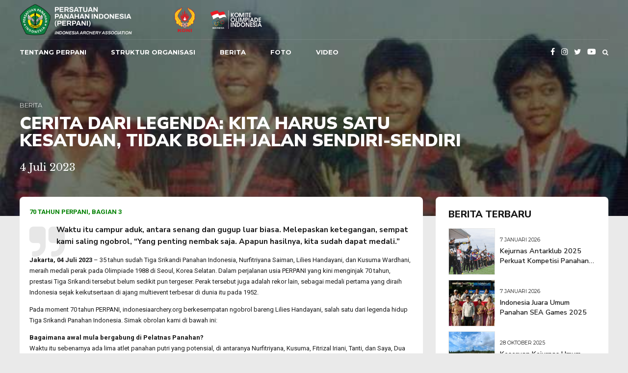

--- FILE ---
content_type: text/html; charset=UTF-8
request_url: https://www.indonesiaarchery.org/2023/07/04/cerita-dari-legenda-kita-harus-satu-kesatuan-tidak-boleh-jalan-sendiri-sendiri/
body_size: 23337
content:
<!DOCTYPE html>
<html lang="id" data-bt-theme="Oxigeno 1.3.5">
<head>

		<meta charset="UTF-8">
		<meta name="viewport" content="width=device-width, initial-scale=1, maximum-scale=1, user-scalable=no">
		<meta name="mobile-web-app-capable" content="yes">
		<meta name="apple-mobile-web-app-capable" content="yes">
	<meta name='robots' content='index, follow, max-image-preview:large, max-snippet:-1, max-video-preview:-1' />

	<!-- This site is optimized with the Yoast SEO plugin v26.8 - https://yoast.com/product/yoast-seo-wordpress/ -->
	<title>Cerita dari Legenda: Kita Harus Satu Kesatuan, Tidak Boleh Jalan Sendiri-Sendiri - Persatuan Panahan Indonesia</title>
	<link rel="canonical" href="https://www.indonesiaarchery.org/2023/07/04/cerita-dari-legenda-kita-harus-satu-kesatuan-tidak-boleh-jalan-sendiri-sendiri/" />
	<meta property="og:locale" content="id_ID" />
	<meta property="og:type" content="article" />
	<meta property="og:title" content="Cerita dari Legenda: Kita Harus Satu Kesatuan, Tidak Boleh Jalan Sendiri-Sendiri - Persatuan Panahan Indonesia" />
	<meta property="og:description" content="70 TAHUN PERPANI, BAGIAN 3 Waktu itu campur aduk, antara senang dan gugup luar biasa. Melepaskan ketegangan, sempat kami saling ngobrol, &#8220;Yang penting nembak saja. Apapun hasilnya, kita sudah dapat medali.&#8221; Jakarta, 04 Juli 2023 &#8211; 35 tahun sudah Tiga Srikandi Panahan Indonesia, Nurfitriyana Saiman, Lilies Handayani, dan Kusuma Wardhani, meraih medali perak pada Olimpiade..." />
	<meta property="og:url" content="https://www.indonesiaarchery.org/2023/07/04/cerita-dari-legenda-kita-harus-satu-kesatuan-tidak-boleh-jalan-sendiri-sendiri/" />
	<meta property="og:site_name" content="Persatuan Panahan Indonesia" />
	<meta property="article:publisher" content="https://www.facebook.com/indonesiaarchery.org" />
	<meta property="article:published_time" content="2023-07-04T12:50:46+00:00" />
	<meta property="article:modified_time" content="2023-07-05T01:00:09+00:00" />
	<meta property="og:image" content="https://www.indonesiaarchery.org/wp-content/uploads/2023/07/images-19-6396383b4addee73750d38b2.jpeg" />
	<meta property="og:image:width" content="700" />
	<meta property="og:image:height" content="393" />
	<meta property="og:image:type" content="image/jpeg" />
	<meta name="author" content="Perpani" />
	<meta name="twitter:card" content="summary_large_image" />
	<meta name="twitter:creator" content="@Ina_Archery" />
	<meta name="twitter:site" content="@Ina_Archery" />
	<meta name="twitter:label1" content="Ditulis oleh" />
	<meta name="twitter:data1" content="Perpani" />
	<meta name="twitter:label2" content="Estimasi waktu membaca" />
	<meta name="twitter:data2" content="7 menit" />
	<script type="application/ld+json" class="yoast-schema-graph">{"@context":"https://schema.org","@graph":[{"@type":"Article","@id":"https://www.indonesiaarchery.org/2023/07/04/cerita-dari-legenda-kita-harus-satu-kesatuan-tidak-boleh-jalan-sendiri-sendiri/#article","isPartOf":{"@id":"https://www.indonesiaarchery.org/2023/07/04/cerita-dari-legenda-kita-harus-satu-kesatuan-tidak-boleh-jalan-sendiri-sendiri/"},"author":{"name":"Perpani","@id":"https://www.indonesiaarchery.org/#/schema/person/cb7f8cf308e55243a28c23a36539f5e8"},"headline":"Cerita dari Legenda: Kita Harus Satu Kesatuan, Tidak Boleh Jalan Sendiri-Sendiri","datePublished":"2023-07-04T12:50:46+00:00","dateModified":"2023-07-05T01:00:09+00:00","mainEntityOfPage":{"@id":"https://www.indonesiaarchery.org/2023/07/04/cerita-dari-legenda-kita-harus-satu-kesatuan-tidak-boleh-jalan-sendiri-sendiri/"},"wordCount":1018,"publisher":{"@id":"https://www.indonesiaarchery.org/#organization"},"image":{"@id":"https://www.indonesiaarchery.org/2023/07/04/cerita-dari-legenda-kita-harus-satu-kesatuan-tidak-boleh-jalan-sendiri-sendiri/#primaryimage"},"thumbnailUrl":"https://www.indonesiaarchery.org/wp-content/uploads/2023/07/images-19-6396383b4addee73750d38b2.jpeg","keywords":["70 Tahun Perpani","barebow indonesia","PB Perpani"],"articleSection":["Berita"],"inLanguage":"id"},{"@type":"WebPage","@id":"https://www.indonesiaarchery.org/2023/07/04/cerita-dari-legenda-kita-harus-satu-kesatuan-tidak-boleh-jalan-sendiri-sendiri/","url":"https://www.indonesiaarchery.org/2023/07/04/cerita-dari-legenda-kita-harus-satu-kesatuan-tidak-boleh-jalan-sendiri-sendiri/","name":"Cerita dari Legenda: Kita Harus Satu Kesatuan, Tidak Boleh Jalan Sendiri-Sendiri - Persatuan Panahan Indonesia","isPartOf":{"@id":"https://www.indonesiaarchery.org/#website"},"primaryImageOfPage":{"@id":"https://www.indonesiaarchery.org/2023/07/04/cerita-dari-legenda-kita-harus-satu-kesatuan-tidak-boleh-jalan-sendiri-sendiri/#primaryimage"},"image":{"@id":"https://www.indonesiaarchery.org/2023/07/04/cerita-dari-legenda-kita-harus-satu-kesatuan-tidak-boleh-jalan-sendiri-sendiri/#primaryimage"},"thumbnailUrl":"https://www.indonesiaarchery.org/wp-content/uploads/2023/07/images-19-6396383b4addee73750d38b2.jpeg","datePublished":"2023-07-04T12:50:46+00:00","dateModified":"2023-07-05T01:00:09+00:00","breadcrumb":{"@id":"https://www.indonesiaarchery.org/2023/07/04/cerita-dari-legenda-kita-harus-satu-kesatuan-tidak-boleh-jalan-sendiri-sendiri/#breadcrumb"},"inLanguage":"id","potentialAction":[{"@type":"ReadAction","target":["https://www.indonesiaarchery.org/2023/07/04/cerita-dari-legenda-kita-harus-satu-kesatuan-tidak-boleh-jalan-sendiri-sendiri/"]}]},{"@type":"ImageObject","inLanguage":"id","@id":"https://www.indonesiaarchery.org/2023/07/04/cerita-dari-legenda-kita-harus-satu-kesatuan-tidak-boleh-jalan-sendiri-sendiri/#primaryimage","url":"https://www.indonesiaarchery.org/wp-content/uploads/2023/07/images-19-6396383b4addee73750d38b2.jpeg","contentUrl":"https://www.indonesiaarchery.org/wp-content/uploads/2023/07/images-19-6396383b4addee73750d38b2.jpeg","width":700,"height":393},{"@type":"BreadcrumbList","@id":"https://www.indonesiaarchery.org/2023/07/04/cerita-dari-legenda-kita-harus-satu-kesatuan-tidak-boleh-jalan-sendiri-sendiri/#breadcrumb","itemListElement":[{"@type":"ListItem","position":1,"name":"Home","item":"https://www.indonesiaarchery.org/"},{"@type":"ListItem","position":2,"name":"Blog","item":"https://www.indonesiaarchery.org/blog/"},{"@type":"ListItem","position":3,"name":"Cerita dari Legenda: Kita Harus Satu Kesatuan, Tidak Boleh Jalan Sendiri-Sendiri"}]},{"@type":"WebSite","@id":"https://www.indonesiaarchery.org/#website","url":"https://www.indonesiaarchery.org/","name":"Persatuan Panahan Indonesia","description":"Persatuan Panahan Indonesia (PERPANI) - Indonesia Archery Association","publisher":{"@id":"https://www.indonesiaarchery.org/#organization"},"alternateName":"Indonesia Archery Association","potentialAction":[{"@type":"SearchAction","target":{"@type":"EntryPoint","urlTemplate":"https://www.indonesiaarchery.org/?s={search_term_string}"},"query-input":{"@type":"PropertyValueSpecification","valueRequired":true,"valueName":"search_term_string"}}],"inLanguage":"id"},{"@type":"Organization","@id":"https://www.indonesiaarchery.org/#organization","name":"Persatuan Panahan Indonesia","alternateName":"Indonesia Archery Association","url":"https://www.indonesiaarchery.org/","logo":{"@type":"ImageObject","inLanguage":"id","@id":"https://www.indonesiaarchery.org/#/schema/logo/image/","url":"https://www.indonesiaarchery.org/wp-content/uploads/2023/02/Logo-Perpani-1.png","contentUrl":"https://www.indonesiaarchery.org/wp-content/uploads/2023/02/Logo-Perpani-1.png","width":800,"height":800,"caption":"Persatuan Panahan Indonesia"},"image":{"@id":"https://www.indonesiaarchery.org/#/schema/logo/image/"},"sameAs":["https://www.facebook.com/indonesiaarchery.org","https://x.com/Ina_Archery","https://www.instagram.com/indonesia.archery","https://www.youtube.com/@indonesiaarchery","https://www.tiktok.com/@indonesia.archery"]},{"@type":"Person","@id":"https://www.indonesiaarchery.org/#/schema/person/cb7f8cf308e55243a28c23a36539f5e8","name":"Perpani","image":{"@type":"ImageObject","inLanguage":"id","@id":"https://www.indonesiaarchery.org/#/schema/person/image/","url":"https://secure.gravatar.com/avatar/f2fedc24591f8539f3204f99e876bc918e13c6c610031829a4f2a552ffb66297?s=96&d=mm&r=g","contentUrl":"https://secure.gravatar.com/avatar/f2fedc24591f8539f3204f99e876bc918e13c6c610031829a4f2a552ffb66297?s=96&d=mm&r=g","caption":"Perpani"},"url":"https://www.indonesiaarchery.org/author/perpani/"}]}</script>
	<!-- / Yoast SEO plugin. -->


<link rel='dns-prefetch' href='//www.googletagmanager.com' />
<link rel='dns-prefetch' href='//fonts.googleapis.com' />
<link rel="alternate" type="application/rss+xml" title="Persatuan Panahan Indonesia &raquo; Feed" href="https://www.indonesiaarchery.org/feed/" />
<link rel="alternate" type="application/rss+xml" title="Persatuan Panahan Indonesia &raquo; Umpan Komentar" href="https://www.indonesiaarchery.org/comments/feed/" />
<link rel="alternate" title="oEmbed (JSON)" type="application/json+oembed" href="https://www.indonesiaarchery.org/wp-json/oembed/1.0/embed?url=https%3A%2F%2Fwww.indonesiaarchery.org%2F2023%2F07%2F04%2Fcerita-dari-legenda-kita-harus-satu-kesatuan-tidak-boleh-jalan-sendiri-sendiri%2F" />
<link rel="alternate" title="oEmbed (XML)" type="text/xml+oembed" href="https://www.indonesiaarchery.org/wp-json/oembed/1.0/embed?url=https%3A%2F%2Fwww.indonesiaarchery.org%2F2023%2F07%2F04%2Fcerita-dari-legenda-kita-harus-satu-kesatuan-tidak-boleh-jalan-sendiri-sendiri%2F&#038;format=xml" />
<style id='wp-img-auto-sizes-contain-inline-css' type='text/css'>
img:is([sizes=auto i],[sizes^="auto," i]){contain-intrinsic-size:3000px 1500px}
/*# sourceURL=wp-img-auto-sizes-contain-inline-css */
</style>
<style id='wp-emoji-styles-inline-css' type='text/css'>

	img.wp-smiley, img.emoji {
		display: inline !important;
		border: none !important;
		box-shadow: none !important;
		height: 1em !important;
		width: 1em !important;
		margin: 0 0.07em !important;
		vertical-align: -0.1em !important;
		background: none !important;
		padding: 0 !important;
	}
/*# sourceURL=wp-emoji-styles-inline-css */
</style>
<style id='wp-block-library-inline-css' type='text/css'>
:root{--wp-block-synced-color:#7a00df;--wp-block-synced-color--rgb:122,0,223;--wp-bound-block-color:var(--wp-block-synced-color);--wp-editor-canvas-background:#ddd;--wp-admin-theme-color:#007cba;--wp-admin-theme-color--rgb:0,124,186;--wp-admin-theme-color-darker-10:#006ba1;--wp-admin-theme-color-darker-10--rgb:0,107,160.5;--wp-admin-theme-color-darker-20:#005a87;--wp-admin-theme-color-darker-20--rgb:0,90,135;--wp-admin-border-width-focus:2px}@media (min-resolution:192dpi){:root{--wp-admin-border-width-focus:1.5px}}.wp-element-button{cursor:pointer}:root .has-very-light-gray-background-color{background-color:#eee}:root .has-very-dark-gray-background-color{background-color:#313131}:root .has-very-light-gray-color{color:#eee}:root .has-very-dark-gray-color{color:#313131}:root .has-vivid-green-cyan-to-vivid-cyan-blue-gradient-background{background:linear-gradient(135deg,#00d084,#0693e3)}:root .has-purple-crush-gradient-background{background:linear-gradient(135deg,#34e2e4,#4721fb 50%,#ab1dfe)}:root .has-hazy-dawn-gradient-background{background:linear-gradient(135deg,#faaca8,#dad0ec)}:root .has-subdued-olive-gradient-background{background:linear-gradient(135deg,#fafae1,#67a671)}:root .has-atomic-cream-gradient-background{background:linear-gradient(135deg,#fdd79a,#004a59)}:root .has-nightshade-gradient-background{background:linear-gradient(135deg,#330968,#31cdcf)}:root .has-midnight-gradient-background{background:linear-gradient(135deg,#020381,#2874fc)}:root{--wp--preset--font-size--normal:16px;--wp--preset--font-size--huge:42px}.has-regular-font-size{font-size:1em}.has-larger-font-size{font-size:2.625em}.has-normal-font-size{font-size:var(--wp--preset--font-size--normal)}.has-huge-font-size{font-size:var(--wp--preset--font-size--huge)}.has-text-align-center{text-align:center}.has-text-align-left{text-align:left}.has-text-align-right{text-align:right}.has-fit-text{white-space:nowrap!important}#end-resizable-editor-section{display:none}.aligncenter{clear:both}.items-justified-left{justify-content:flex-start}.items-justified-center{justify-content:center}.items-justified-right{justify-content:flex-end}.items-justified-space-between{justify-content:space-between}.screen-reader-text{border:0;clip-path:inset(50%);height:1px;margin:-1px;overflow:hidden;padding:0;position:absolute;width:1px;word-wrap:normal!important}.screen-reader-text:focus{background-color:#ddd;clip-path:none;color:#444;display:block;font-size:1em;height:auto;left:5px;line-height:normal;padding:15px 23px 14px;text-decoration:none;top:5px;width:auto;z-index:100000}html :where(.has-border-color){border-style:solid}html :where([style*=border-top-color]){border-top-style:solid}html :where([style*=border-right-color]){border-right-style:solid}html :where([style*=border-bottom-color]){border-bottom-style:solid}html :where([style*=border-left-color]){border-left-style:solid}html :where([style*=border-width]){border-style:solid}html :where([style*=border-top-width]){border-top-style:solid}html :where([style*=border-right-width]){border-right-style:solid}html :where([style*=border-bottom-width]){border-bottom-style:solid}html :where([style*=border-left-width]){border-left-style:solid}html :where(img[class*=wp-image-]){height:auto;max-width:100%}:where(figure){margin:0 0 1em}html :where(.is-position-sticky){--wp-admin--admin-bar--position-offset:var(--wp-admin--admin-bar--height,0px)}@media screen and (max-width:600px){html :where(.is-position-sticky){--wp-admin--admin-bar--position-offset:0px}}

/*# sourceURL=wp-block-library-inline-css */
</style><style id='global-styles-inline-css' type='text/css'>
:root{--wp--preset--aspect-ratio--square: 1;--wp--preset--aspect-ratio--4-3: 4/3;--wp--preset--aspect-ratio--3-4: 3/4;--wp--preset--aspect-ratio--3-2: 3/2;--wp--preset--aspect-ratio--2-3: 2/3;--wp--preset--aspect-ratio--16-9: 16/9;--wp--preset--aspect-ratio--9-16: 9/16;--wp--preset--color--black: #000000;--wp--preset--color--cyan-bluish-gray: #abb8c3;--wp--preset--color--white: #ffffff;--wp--preset--color--pale-pink: #f78da7;--wp--preset--color--vivid-red: #cf2e2e;--wp--preset--color--luminous-vivid-orange: #ff6900;--wp--preset--color--luminous-vivid-amber: #fcb900;--wp--preset--color--light-green-cyan: #7bdcb5;--wp--preset--color--vivid-green-cyan: #00d084;--wp--preset--color--pale-cyan-blue: #8ed1fc;--wp--preset--color--vivid-cyan-blue: #0693e3;--wp--preset--color--vivid-purple: #9b51e0;--wp--preset--gradient--vivid-cyan-blue-to-vivid-purple: linear-gradient(135deg,rgb(6,147,227) 0%,rgb(155,81,224) 100%);--wp--preset--gradient--light-green-cyan-to-vivid-green-cyan: linear-gradient(135deg,rgb(122,220,180) 0%,rgb(0,208,130) 100%);--wp--preset--gradient--luminous-vivid-amber-to-luminous-vivid-orange: linear-gradient(135deg,rgb(252,185,0) 0%,rgb(255,105,0) 100%);--wp--preset--gradient--luminous-vivid-orange-to-vivid-red: linear-gradient(135deg,rgb(255,105,0) 0%,rgb(207,46,46) 100%);--wp--preset--gradient--very-light-gray-to-cyan-bluish-gray: linear-gradient(135deg,rgb(238,238,238) 0%,rgb(169,184,195) 100%);--wp--preset--gradient--cool-to-warm-spectrum: linear-gradient(135deg,rgb(74,234,220) 0%,rgb(151,120,209) 20%,rgb(207,42,186) 40%,rgb(238,44,130) 60%,rgb(251,105,98) 80%,rgb(254,248,76) 100%);--wp--preset--gradient--blush-light-purple: linear-gradient(135deg,rgb(255,206,236) 0%,rgb(152,150,240) 100%);--wp--preset--gradient--blush-bordeaux: linear-gradient(135deg,rgb(254,205,165) 0%,rgb(254,45,45) 50%,rgb(107,0,62) 100%);--wp--preset--gradient--luminous-dusk: linear-gradient(135deg,rgb(255,203,112) 0%,rgb(199,81,192) 50%,rgb(65,88,208) 100%);--wp--preset--gradient--pale-ocean: linear-gradient(135deg,rgb(255,245,203) 0%,rgb(182,227,212) 50%,rgb(51,167,181) 100%);--wp--preset--gradient--electric-grass: linear-gradient(135deg,rgb(202,248,128) 0%,rgb(113,206,126) 100%);--wp--preset--gradient--midnight: linear-gradient(135deg,rgb(2,3,129) 0%,rgb(40,116,252) 100%);--wp--preset--font-size--small: 13px;--wp--preset--font-size--medium: 20px;--wp--preset--font-size--large: 36px;--wp--preset--font-size--x-large: 42px;--wp--preset--spacing--20: 0.44rem;--wp--preset--spacing--30: 0.67rem;--wp--preset--spacing--40: 1rem;--wp--preset--spacing--50: 1.5rem;--wp--preset--spacing--60: 2.25rem;--wp--preset--spacing--70: 3.38rem;--wp--preset--spacing--80: 5.06rem;--wp--preset--shadow--natural: 6px 6px 9px rgba(0, 0, 0, 0.2);--wp--preset--shadow--deep: 12px 12px 50px rgba(0, 0, 0, 0.4);--wp--preset--shadow--sharp: 6px 6px 0px rgba(0, 0, 0, 0.2);--wp--preset--shadow--outlined: 6px 6px 0px -3px rgb(255, 255, 255), 6px 6px rgb(0, 0, 0);--wp--preset--shadow--crisp: 6px 6px 0px rgb(0, 0, 0);}:where(.is-layout-flex){gap: 0.5em;}:where(.is-layout-grid){gap: 0.5em;}body .is-layout-flex{display: flex;}.is-layout-flex{flex-wrap: wrap;align-items: center;}.is-layout-flex > :is(*, div){margin: 0;}body .is-layout-grid{display: grid;}.is-layout-grid > :is(*, div){margin: 0;}:where(.wp-block-columns.is-layout-flex){gap: 2em;}:where(.wp-block-columns.is-layout-grid){gap: 2em;}:where(.wp-block-post-template.is-layout-flex){gap: 1.25em;}:where(.wp-block-post-template.is-layout-grid){gap: 1.25em;}.has-black-color{color: var(--wp--preset--color--black) !important;}.has-cyan-bluish-gray-color{color: var(--wp--preset--color--cyan-bluish-gray) !important;}.has-white-color{color: var(--wp--preset--color--white) !important;}.has-pale-pink-color{color: var(--wp--preset--color--pale-pink) !important;}.has-vivid-red-color{color: var(--wp--preset--color--vivid-red) !important;}.has-luminous-vivid-orange-color{color: var(--wp--preset--color--luminous-vivid-orange) !important;}.has-luminous-vivid-amber-color{color: var(--wp--preset--color--luminous-vivid-amber) !important;}.has-light-green-cyan-color{color: var(--wp--preset--color--light-green-cyan) !important;}.has-vivid-green-cyan-color{color: var(--wp--preset--color--vivid-green-cyan) !important;}.has-pale-cyan-blue-color{color: var(--wp--preset--color--pale-cyan-blue) !important;}.has-vivid-cyan-blue-color{color: var(--wp--preset--color--vivid-cyan-blue) !important;}.has-vivid-purple-color{color: var(--wp--preset--color--vivid-purple) !important;}.has-black-background-color{background-color: var(--wp--preset--color--black) !important;}.has-cyan-bluish-gray-background-color{background-color: var(--wp--preset--color--cyan-bluish-gray) !important;}.has-white-background-color{background-color: var(--wp--preset--color--white) !important;}.has-pale-pink-background-color{background-color: var(--wp--preset--color--pale-pink) !important;}.has-vivid-red-background-color{background-color: var(--wp--preset--color--vivid-red) !important;}.has-luminous-vivid-orange-background-color{background-color: var(--wp--preset--color--luminous-vivid-orange) !important;}.has-luminous-vivid-amber-background-color{background-color: var(--wp--preset--color--luminous-vivid-amber) !important;}.has-light-green-cyan-background-color{background-color: var(--wp--preset--color--light-green-cyan) !important;}.has-vivid-green-cyan-background-color{background-color: var(--wp--preset--color--vivid-green-cyan) !important;}.has-pale-cyan-blue-background-color{background-color: var(--wp--preset--color--pale-cyan-blue) !important;}.has-vivid-cyan-blue-background-color{background-color: var(--wp--preset--color--vivid-cyan-blue) !important;}.has-vivid-purple-background-color{background-color: var(--wp--preset--color--vivid-purple) !important;}.has-black-border-color{border-color: var(--wp--preset--color--black) !important;}.has-cyan-bluish-gray-border-color{border-color: var(--wp--preset--color--cyan-bluish-gray) !important;}.has-white-border-color{border-color: var(--wp--preset--color--white) !important;}.has-pale-pink-border-color{border-color: var(--wp--preset--color--pale-pink) !important;}.has-vivid-red-border-color{border-color: var(--wp--preset--color--vivid-red) !important;}.has-luminous-vivid-orange-border-color{border-color: var(--wp--preset--color--luminous-vivid-orange) !important;}.has-luminous-vivid-amber-border-color{border-color: var(--wp--preset--color--luminous-vivid-amber) !important;}.has-light-green-cyan-border-color{border-color: var(--wp--preset--color--light-green-cyan) !important;}.has-vivid-green-cyan-border-color{border-color: var(--wp--preset--color--vivid-green-cyan) !important;}.has-pale-cyan-blue-border-color{border-color: var(--wp--preset--color--pale-cyan-blue) !important;}.has-vivid-cyan-blue-border-color{border-color: var(--wp--preset--color--vivid-cyan-blue) !important;}.has-vivid-purple-border-color{border-color: var(--wp--preset--color--vivid-purple) !important;}.has-vivid-cyan-blue-to-vivid-purple-gradient-background{background: var(--wp--preset--gradient--vivid-cyan-blue-to-vivid-purple) !important;}.has-light-green-cyan-to-vivid-green-cyan-gradient-background{background: var(--wp--preset--gradient--light-green-cyan-to-vivid-green-cyan) !important;}.has-luminous-vivid-amber-to-luminous-vivid-orange-gradient-background{background: var(--wp--preset--gradient--luminous-vivid-amber-to-luminous-vivid-orange) !important;}.has-luminous-vivid-orange-to-vivid-red-gradient-background{background: var(--wp--preset--gradient--luminous-vivid-orange-to-vivid-red) !important;}.has-very-light-gray-to-cyan-bluish-gray-gradient-background{background: var(--wp--preset--gradient--very-light-gray-to-cyan-bluish-gray) !important;}.has-cool-to-warm-spectrum-gradient-background{background: var(--wp--preset--gradient--cool-to-warm-spectrum) !important;}.has-blush-light-purple-gradient-background{background: var(--wp--preset--gradient--blush-light-purple) !important;}.has-blush-bordeaux-gradient-background{background: var(--wp--preset--gradient--blush-bordeaux) !important;}.has-luminous-dusk-gradient-background{background: var(--wp--preset--gradient--luminous-dusk) !important;}.has-pale-ocean-gradient-background{background: var(--wp--preset--gradient--pale-ocean) !important;}.has-electric-grass-gradient-background{background: var(--wp--preset--gradient--electric-grass) !important;}.has-midnight-gradient-background{background: var(--wp--preset--gradient--midnight) !important;}.has-small-font-size{font-size: var(--wp--preset--font-size--small) !important;}.has-medium-font-size{font-size: var(--wp--preset--font-size--medium) !important;}.has-large-font-size{font-size: var(--wp--preset--font-size--large) !important;}.has-x-large-font-size{font-size: var(--wp--preset--font-size--x-large) !important;}
/*# sourceURL=global-styles-inline-css */
</style>

<style id='classic-theme-styles-inline-css' type='text/css'>
/*! This file is auto-generated */
.wp-block-button__link{color:#fff;background-color:#32373c;border-radius:9999px;box-shadow:none;text-decoration:none;padding:calc(.667em + 2px) calc(1.333em + 2px);font-size:1.125em}.wp-block-file__button{background:#32373c;color:#fff;text-decoration:none}
/*# sourceURL=/wp-includes/css/classic-themes.min.css */
</style>
<link rel='stylesheet' id='bt_bb_content_elements-css' href='https://www.indonesiaarchery.org/wp-content/plugins/bold-page-builder/css/front_end/content_elements.crush.css?ver=5.5.9' type='text/css' media='all' />
<style id='bt_bb_content_elements-inline-css' type='text/css'>
 .bt_bb_color_scheme_1.bt_bb_headline .bt_bb_headline_content b,.bt_bb_color_scheme_1.bt_bb_headline .bt_bb_headline_content strong{color:#191919;} .bt_bb_color_scheme_1.bt_bb_layout_boxed_right_1200.bt_bb_section:not([style*='background-image']):not([style*='background-color']) .bt_bb_port,.bt_bb_color_scheme_1.bt_bb_layout_boxed_left_1200.bt_bb_section:not([style*='background-image']):not([style*='background-color']) .bt_bb_port{background:#191919;} .bt_bb_color_scheme_1.bt_bb_icon.bt_bb_style_outline .bt_bb_icon_holder:before {background-color:transparent;}.bt_bb_color_scheme_1.bt_bb_icon.bt_bb_style_filled:hover a.bt_bb_icon_holder:before {box-shadow:0 0 0 2px #191919 inset;} .bt_bb_color_scheme_1.bt_bb_scheduled_game .bt_bb_scheduled_game_headline .bt_bb_scheduled_game_supertitle,.bt_bb_color_scheme_1.bt_bb_scheduled_game .bt_bb_scheduled_game_headline .bt_bb_scheduled_game_subtitle {color:#ffffff;}.bt_bb_color_scheme_1.bt_bb_scheduled_game .bt_bb_scheduled_game_headline .bt_bb_scheduled_game_title {color:#191919;} .bt_bb_color_scheme_1.bt_bb_style_outline.bt_bb_service .bt_bb_icon_holder{box-shadow:0 0 0 2px #ffffff inset;}.bt_bb_color_scheme_1.bt_bb_style_filled.bt_bb_service:hover .bt_bb_icon_holder{box-shadow:0 0 0 2px #191919 inset;} .bt_bb_color_scheme_1.bt_bb_button.bt_bb_style_filled a:hover {box-shadow:0 0 0 2px #191919 inset;background-color:transparent;color:#191919;}.bt_bb_color_scheme_1.bt_bb_button.bt_bb_style_outline a {box-shadow:0 0 0 2px #ffffff inset;color:#ffffff;background-color:transparent;}.bt_bb_color_scheme_1.bt_bb_button.bt_bb_style_filled a {box-shadow:0 0 0 3em #191919 inset;}.bt_bb_color_scheme_1.bt_bb_button.bt_bb_style_outline a:hover {box-shadow:0 0 0 3em #ffffff inset;color:#191919;}
 .bt_bb_color_scheme_2.bt_bb_headline .bt_bb_headline_content b,.bt_bb_color_scheme_2.bt_bb_headline .bt_bb_headline_content strong{color:#ffffff;} .bt_bb_color_scheme_2.bt_bb_layout_boxed_right_1200.bt_bb_section:not([style*='background-image']):not([style*='background-color']) .bt_bb_port,.bt_bb_color_scheme_2.bt_bb_layout_boxed_left_1200.bt_bb_section:not([style*='background-image']):not([style*='background-color']) .bt_bb_port{background:#ffffff;} .bt_bb_color_scheme_2.bt_bb_icon.bt_bb_style_outline .bt_bb_icon_holder:before {background-color:transparent;}.bt_bb_color_scheme_2.bt_bb_icon.bt_bb_style_filled:hover a.bt_bb_icon_holder:before {box-shadow:0 0 0 2px #ffffff inset;} .bt_bb_color_scheme_2.bt_bb_scheduled_game .bt_bb_scheduled_game_headline .bt_bb_scheduled_game_supertitle,.bt_bb_color_scheme_2.bt_bb_scheduled_game .bt_bb_scheduled_game_headline .bt_bb_scheduled_game_subtitle {color:#191919;}.bt_bb_color_scheme_2.bt_bb_scheduled_game .bt_bb_scheduled_game_headline .bt_bb_scheduled_game_title {color:#ffffff;} .bt_bb_color_scheme_2.bt_bb_style_outline.bt_bb_service .bt_bb_icon_holder{box-shadow:0 0 0 2px #191919 inset;}.bt_bb_color_scheme_2.bt_bb_style_filled.bt_bb_service:hover .bt_bb_icon_holder{box-shadow:0 0 0 2px #ffffff inset;} .bt_bb_color_scheme_2.bt_bb_button.bt_bb_style_filled a:hover {box-shadow:0 0 0 2px #ffffff inset;background-color:transparent;color:#ffffff;}.bt_bb_color_scheme_2.bt_bb_button.bt_bb_style_outline a {box-shadow:0 0 0 2px #191919 inset;color:#191919;background-color:transparent;}.bt_bb_color_scheme_2.bt_bb_button.bt_bb_style_filled a {box-shadow:0 0 0 3em #ffffff inset;}.bt_bb_color_scheme_2.bt_bb_button.bt_bb_style_outline a:hover {box-shadow:0 0 0 3em #191919 inset;color:#ffffff;}
 .bt_bb_color_scheme_3.bt_bb_headline .bt_bb_headline_content b,.bt_bb_color_scheme_3.bt_bb_headline .bt_bb_headline_content strong{color:#191919;} .bt_bb_color_scheme_3.bt_bb_layout_boxed_right_1200.bt_bb_section:not([style*='background-image']):not([style*='background-color']) .bt_bb_port,.bt_bb_color_scheme_3.bt_bb_layout_boxed_left_1200.bt_bb_section:not([style*='background-image']):not([style*='background-color']) .bt_bb_port{background:#191919;} .bt_bb_color_scheme_3.bt_bb_icon.bt_bb_style_outline .bt_bb_icon_holder:before {background-color:transparent;}.bt_bb_color_scheme_3.bt_bb_icon.bt_bb_style_filled:hover a.bt_bb_icon_holder:before {box-shadow:0 0 0 2px #191919 inset;} .bt_bb_color_scheme_3.bt_bb_scheduled_game .bt_bb_scheduled_game_headline .bt_bb_scheduled_game_supertitle,.bt_bb_color_scheme_3.bt_bb_scheduled_game .bt_bb_scheduled_game_headline .bt_bb_scheduled_game_subtitle {color:#6fc026;}.bt_bb_color_scheme_3.bt_bb_scheduled_game .bt_bb_scheduled_game_headline .bt_bb_scheduled_game_title {color:#191919;} .bt_bb_color_scheme_3.bt_bb_style_outline.bt_bb_service .bt_bb_icon_holder{box-shadow:0 0 0 2px #6fc026 inset;}.bt_bb_color_scheme_3.bt_bb_style_filled.bt_bb_service:hover .bt_bb_icon_holder{box-shadow:0 0 0 2px #191919 inset;} .bt_bb_color_scheme_3.bt_bb_button.bt_bb_style_filled a:hover {box-shadow:0 0 0 2px #191919 inset;background-color:transparent;color:#191919;}.bt_bb_color_scheme_3.bt_bb_button.bt_bb_style_outline a {box-shadow:0 0 0 2px #6fc026 inset;color:#6fc026;background-color:transparent;}.bt_bb_color_scheme_3.bt_bb_button.bt_bb_style_filled a {box-shadow:0 0 0 3em #191919 inset;}.bt_bb_color_scheme_3.bt_bb_button.bt_bb_style_outline a:hover {box-shadow:0 0 0 3em #6fc026 inset;color:#191919;}
 .bt_bb_color_scheme_4.bt_bb_headline .bt_bb_headline_content b,.bt_bb_color_scheme_4.bt_bb_headline .bt_bb_headline_content strong{color:#ffffff;} .bt_bb_color_scheme_4.bt_bb_layout_boxed_right_1200.bt_bb_section:not([style*='background-image']):not([style*='background-color']) .bt_bb_port,.bt_bb_color_scheme_4.bt_bb_layout_boxed_left_1200.bt_bb_section:not([style*='background-image']):not([style*='background-color']) .bt_bb_port{background:#ffffff;} .bt_bb_color_scheme_4.bt_bb_icon.bt_bb_style_outline .bt_bb_icon_holder:before {background-color:transparent;}.bt_bb_color_scheme_4.bt_bb_icon.bt_bb_style_filled:hover a.bt_bb_icon_holder:before {box-shadow:0 0 0 2px #ffffff inset;} .bt_bb_color_scheme_4.bt_bb_scheduled_game .bt_bb_scheduled_game_headline .bt_bb_scheduled_game_supertitle,.bt_bb_color_scheme_4.bt_bb_scheduled_game .bt_bb_scheduled_game_headline .bt_bb_scheduled_game_subtitle {color:#6fc026;}.bt_bb_color_scheme_4.bt_bb_scheduled_game .bt_bb_scheduled_game_headline .bt_bb_scheduled_game_title {color:#ffffff;} .bt_bb_color_scheme_4.bt_bb_style_outline.bt_bb_service .bt_bb_icon_holder{box-shadow:0 0 0 2px #6fc026 inset;}.bt_bb_color_scheme_4.bt_bb_style_filled.bt_bb_service:hover .bt_bb_icon_holder{box-shadow:0 0 0 2px #ffffff inset;} .bt_bb_color_scheme_4.bt_bb_button.bt_bb_style_filled a:hover {box-shadow:0 0 0 2px #ffffff inset;background-color:transparent;color:#ffffff;}.bt_bb_color_scheme_4.bt_bb_button.bt_bb_style_outline a {box-shadow:0 0 0 2px #6fc026 inset;color:#6fc026;background-color:transparent;}.bt_bb_color_scheme_4.bt_bb_button.bt_bb_style_filled a {box-shadow:0 0 0 3em #ffffff inset;}.bt_bb_color_scheme_4.bt_bb_button.bt_bb_style_outline a:hover {box-shadow:0 0 0 3em #6fc026 inset;color:#ffffff;}
 .bt_bb_color_scheme_5.bt_bb_headline .bt_bb_headline_content b,.bt_bb_color_scheme_5.bt_bb_headline .bt_bb_headline_content strong{color:#6fc026;} .bt_bb_color_scheme_5.bt_bb_layout_boxed_right_1200.bt_bb_section:not([style*='background-image']):not([style*='background-color']) .bt_bb_port,.bt_bb_color_scheme_5.bt_bb_layout_boxed_left_1200.bt_bb_section:not([style*='background-image']):not([style*='background-color']) .bt_bb_port{background:#6fc026;} .bt_bb_color_scheme_5.bt_bb_icon.bt_bb_style_outline .bt_bb_icon_holder:before {background-color:transparent;}.bt_bb_color_scheme_5.bt_bb_icon.bt_bb_style_filled:hover a.bt_bb_icon_holder:before {box-shadow:0 0 0 2px #6fc026 inset;} .bt_bb_color_scheme_5.bt_bb_scheduled_game .bt_bb_scheduled_game_headline .bt_bb_scheduled_game_supertitle,.bt_bb_color_scheme_5.bt_bb_scheduled_game .bt_bb_scheduled_game_headline .bt_bb_scheduled_game_subtitle {color:#191919;}.bt_bb_color_scheme_5.bt_bb_scheduled_game .bt_bb_scheduled_game_headline .bt_bb_scheduled_game_title {color:#6fc026;} .bt_bb_color_scheme_5.bt_bb_style_outline.bt_bb_service .bt_bb_icon_holder{box-shadow:0 0 0 2px #191919 inset;}.bt_bb_color_scheme_5.bt_bb_style_filled.bt_bb_service:hover .bt_bb_icon_holder{box-shadow:0 0 0 2px #6fc026 inset;} .bt_bb_color_scheme_5.bt_bb_button.bt_bb_style_filled a:hover {box-shadow:0 0 0 2px #6fc026 inset;background-color:transparent;color:#6fc026;}.bt_bb_color_scheme_5.bt_bb_button.bt_bb_style_outline a {box-shadow:0 0 0 2px #191919 inset;color:#191919;background-color:transparent;}.bt_bb_color_scheme_5.bt_bb_button.bt_bb_style_filled a {box-shadow:0 0 0 3em #6fc026 inset;}.bt_bb_color_scheme_5.bt_bb_button.bt_bb_style_outline a:hover {box-shadow:0 0 0 3em #191919 inset;color:#6fc026;}
 .bt_bb_color_scheme_6.bt_bb_headline .bt_bb_headline_content b,.bt_bb_color_scheme_6.bt_bb_headline .bt_bb_headline_content strong{color:#6fc026;} .bt_bb_color_scheme_6.bt_bb_layout_boxed_right_1200.bt_bb_section:not([style*='background-image']):not([style*='background-color']) .bt_bb_port,.bt_bb_color_scheme_6.bt_bb_layout_boxed_left_1200.bt_bb_section:not([style*='background-image']):not([style*='background-color']) .bt_bb_port{background:#6fc026;} .bt_bb_color_scheme_6.bt_bb_icon.bt_bb_style_outline .bt_bb_icon_holder:before {background-color:transparent;}.bt_bb_color_scheme_6.bt_bb_icon.bt_bb_style_filled:hover a.bt_bb_icon_holder:before {box-shadow:0 0 0 2px #6fc026 inset;} .bt_bb_color_scheme_6.bt_bb_scheduled_game .bt_bb_scheduled_game_headline .bt_bb_scheduled_game_supertitle,.bt_bb_color_scheme_6.bt_bb_scheduled_game .bt_bb_scheduled_game_headline .bt_bb_scheduled_game_subtitle {color:#ffffff;}.bt_bb_color_scheme_6.bt_bb_scheduled_game .bt_bb_scheduled_game_headline .bt_bb_scheduled_game_title {color:#6fc026;} .bt_bb_color_scheme_6.bt_bb_style_outline.bt_bb_service .bt_bb_icon_holder{box-shadow:0 0 0 2px #ffffff inset;}.bt_bb_color_scheme_6.bt_bb_style_filled.bt_bb_service:hover .bt_bb_icon_holder{box-shadow:0 0 0 2px #6fc026 inset;} .bt_bb_color_scheme_6.bt_bb_button.bt_bb_style_filled a:hover {box-shadow:0 0 0 2px #6fc026 inset;background-color:transparent;color:#6fc026;}.bt_bb_color_scheme_6.bt_bb_button.bt_bb_style_outline a {box-shadow:0 0 0 2px #ffffff inset;color:#ffffff;background-color:transparent;}.bt_bb_color_scheme_6.bt_bb_button.bt_bb_style_filled a {box-shadow:0 0 0 3em #6fc026 inset;}.bt_bb_color_scheme_6.bt_bb_button.bt_bb_style_outline a:hover {box-shadow:0 0 0 3em #ffffff inset;color:#6fc026;}
 .bt_bb_color_scheme_7.bt_bb_headline .bt_bb_headline_content b,.bt_bb_color_scheme_7.bt_bb_headline .bt_bb_headline_content strong{color:#191919;} .bt_bb_color_scheme_7.bt_bb_layout_boxed_right_1200.bt_bb_section:not([style*='background-image']):not([style*='background-color']) .bt_bb_port,.bt_bb_color_scheme_7.bt_bb_layout_boxed_left_1200.bt_bb_section:not([style*='background-image']):not([style*='background-color']) .bt_bb_port{background:#191919;} .bt_bb_color_scheme_7.bt_bb_icon.bt_bb_style_outline .bt_bb_icon_holder:before {background-color:transparent;}.bt_bb_color_scheme_7.bt_bb_icon.bt_bb_style_filled:hover a.bt_bb_icon_holder:before {box-shadow:0 0 0 2px #191919 inset;} .bt_bb_color_scheme_7.bt_bb_scheduled_game .bt_bb_scheduled_game_headline .bt_bb_scheduled_game_supertitle,.bt_bb_color_scheme_7.bt_bb_scheduled_game .bt_bb_scheduled_game_headline .bt_bb_scheduled_game_subtitle {color:#ffffff;}.bt_bb_color_scheme_7.bt_bb_scheduled_game .bt_bb_scheduled_game_headline .bt_bb_scheduled_game_title {color:#191919;} .bt_bb_color_scheme_7.bt_bb_style_outline.bt_bb_service .bt_bb_icon_holder{box-shadow:0 0 0 2px #ffffff inset;}.bt_bb_color_scheme_7.bt_bb_style_filled.bt_bb_service:hover .bt_bb_icon_holder{box-shadow:0 0 0 2px #191919 inset;} .bt_bb_color_scheme_7.bt_bb_button.bt_bb_style_filled a:hover {box-shadow:0 0 0 2px #191919 inset;background-color:transparent;color:#191919;}.bt_bb_color_scheme_7.bt_bb_button.bt_bb_style_outline a {box-shadow:0 0 0 2px #ffffff inset;color:#ffffff;background-color:transparent;}.bt_bb_color_scheme_7.bt_bb_button.bt_bb_style_filled a {box-shadow:0 0 0 3em #191919 inset;}.bt_bb_color_scheme_7.bt_bb_button.bt_bb_style_outline a:hover {box-shadow:0 0 0 3em #ffffff inset;color:#191919;}
 .bt_bb_color_scheme_8.bt_bb_headline .bt_bb_headline_content b,.bt_bb_color_scheme_8.bt_bb_headline .bt_bb_headline_content strong{color:#ffffff;} .bt_bb_color_scheme_8.bt_bb_layout_boxed_right_1200.bt_bb_section:not([style*='background-image']):not([style*='background-color']) .bt_bb_port,.bt_bb_color_scheme_8.bt_bb_layout_boxed_left_1200.bt_bb_section:not([style*='background-image']):not([style*='background-color']) .bt_bb_port{background:#ffffff;} .bt_bb_color_scheme_8.bt_bb_icon.bt_bb_style_outline .bt_bb_icon_holder:before {background-color:transparent;}.bt_bb_color_scheme_8.bt_bb_icon.bt_bb_style_filled:hover a.bt_bb_icon_holder:before {box-shadow:0 0 0 2px #ffffff inset;} .bt_bb_color_scheme_8.bt_bb_scheduled_game .bt_bb_scheduled_game_headline .bt_bb_scheduled_game_supertitle,.bt_bb_color_scheme_8.bt_bb_scheduled_game .bt_bb_scheduled_game_headline .bt_bb_scheduled_game_subtitle {color:#ffffff;}.bt_bb_color_scheme_8.bt_bb_scheduled_game .bt_bb_scheduled_game_headline .bt_bb_scheduled_game_title {color:#ffffff;} .bt_bb_color_scheme_8.bt_bb_style_outline.bt_bb_service .bt_bb_icon_holder{box-shadow:0 0 0 2px #ffffff inset;}.bt_bb_color_scheme_8.bt_bb_style_filled.bt_bb_service:hover .bt_bb_icon_holder{box-shadow:0 0 0 2px #ffffff inset;} .bt_bb_color_scheme_8.bt_bb_button.bt_bb_style_filled a:hover {box-shadow:0 0 0 2px #ffffff inset;background-color:transparent;color:#ffffff;}.bt_bb_color_scheme_8.bt_bb_button.bt_bb_style_outline a {box-shadow:0 0 0 2px #ffffff inset;color:#ffffff;background-color:transparent;}.bt_bb_color_scheme_8.bt_bb_button.bt_bb_style_filled a {box-shadow:0 0 0 3em #ffffff inset;}.bt_bb_color_scheme_8.bt_bb_button.bt_bb_style_outline a:hover {box-shadow:0 0 0 3em #ffffff inset;color:#ffffff;}
 .bt_bb_color_scheme_9.bt_bb_headline .bt_bb_headline_content b,.bt_bb_color_scheme_9.bt_bb_headline .bt_bb_headline_content strong{color:#ffffff;} .bt_bb_color_scheme_9.bt_bb_layout_boxed_right_1200.bt_bb_section:not([style*='background-image']):not([style*='background-color']) .bt_bb_port,.bt_bb_color_scheme_9.bt_bb_layout_boxed_left_1200.bt_bb_section:not([style*='background-image']):not([style*='background-color']) .bt_bb_port{background:#ffffff;} .bt_bb_color_scheme_9.bt_bb_icon.bt_bb_style_outline .bt_bb_icon_holder:before {background-color:transparent;}.bt_bb_color_scheme_9.bt_bb_icon.bt_bb_style_filled:hover a.bt_bb_icon_holder:before {box-shadow:0 0 0 2px #ffffff inset;} .bt_bb_color_scheme_9.bt_bb_scheduled_game .bt_bb_scheduled_game_headline .bt_bb_scheduled_game_supertitle,.bt_bb_color_scheme_9.bt_bb_scheduled_game .bt_bb_scheduled_game_headline .bt_bb_scheduled_game_subtitle {color:#191919;}.bt_bb_color_scheme_9.bt_bb_scheduled_game .bt_bb_scheduled_game_headline .bt_bb_scheduled_game_title {color:#ffffff;} .bt_bb_color_scheme_9.bt_bb_style_outline.bt_bb_service .bt_bb_icon_holder{box-shadow:0 0 0 2px #191919 inset;}.bt_bb_color_scheme_9.bt_bb_style_filled.bt_bb_service:hover .bt_bb_icon_holder{box-shadow:0 0 0 2px #ffffff inset;} .bt_bb_color_scheme_9.bt_bb_button.bt_bb_style_filled a:hover {box-shadow:0 0 0 2px #ffffff inset;background-color:transparent;color:#ffffff;}.bt_bb_color_scheme_9.bt_bb_button.bt_bb_style_outline a {box-shadow:0 0 0 2px #191919 inset;color:#191919;background-color:transparent;}.bt_bb_color_scheme_9.bt_bb_button.bt_bb_style_filled a {box-shadow:0 0 0 3em #ffffff inset;}.bt_bb_color_scheme_9.bt_bb_button.bt_bb_style_outline a:hover {box-shadow:0 0 0 3em #191919 inset;color:#ffffff;}
 .bt_bb_color_scheme_10.bt_bb_headline .bt_bb_headline_content b,.bt_bb_color_scheme_10.bt_bb_headline .bt_bb_headline_content strong{color:#ffffff;} .bt_bb_color_scheme_10.bt_bb_layout_boxed_right_1200.bt_bb_section:not([style*='background-image']):not([style*='background-color']) .bt_bb_port,.bt_bb_color_scheme_10.bt_bb_layout_boxed_left_1200.bt_bb_section:not([style*='background-image']):not([style*='background-color']) .bt_bb_port{background:#ffffff;} .bt_bb_color_scheme_10.bt_bb_icon.bt_bb_style_outline .bt_bb_icon_holder:before {background-color:transparent;}.bt_bb_color_scheme_10.bt_bb_icon.bt_bb_style_filled:hover a.bt_bb_icon_holder:before {box-shadow:0 0 0 2px #ffffff inset;} .bt_bb_color_scheme_10.bt_bb_scheduled_game .bt_bb_scheduled_game_headline .bt_bb_scheduled_game_supertitle,.bt_bb_color_scheme_10.bt_bb_scheduled_game .bt_bb_scheduled_game_headline .bt_bb_scheduled_game_subtitle {color:#ffffff;}.bt_bb_color_scheme_10.bt_bb_scheduled_game .bt_bb_scheduled_game_headline .bt_bb_scheduled_game_title {color:#ffffff;} .bt_bb_color_scheme_10.bt_bb_style_outline.bt_bb_service .bt_bb_icon_holder{box-shadow:0 0 0 2px #ffffff inset;}.bt_bb_color_scheme_10.bt_bb_style_filled.bt_bb_service:hover .bt_bb_icon_holder{box-shadow:0 0 0 2px #ffffff inset;} .bt_bb_color_scheme_10.bt_bb_button.bt_bb_style_filled a:hover {box-shadow:0 0 0 2px #ffffff inset;background-color:transparent;color:#ffffff;}.bt_bb_color_scheme_10.bt_bb_button.bt_bb_style_outline a {box-shadow:0 0 0 2px #ffffff inset;color:#ffffff;background-color:transparent;}.bt_bb_color_scheme_10.bt_bb_button.bt_bb_style_filled a {box-shadow:0 0 0 3em #ffffff inset;}.bt_bb_color_scheme_10.bt_bb_button.bt_bb_style_outline a:hover {box-shadow:0 0 0 3em #ffffff inset;color:#ffffff;}
 .bt_bb_color_scheme_11.bt_bb_headline .bt_bb_headline_content b,.bt_bb_color_scheme_11.bt_bb_headline .bt_bb_headline_content strong{color:#efefef;} .bt_bb_color_scheme_11.bt_bb_layout_boxed_right_1200.bt_bb_section:not([style*='background-image']):not([style*='background-color']) .bt_bb_port,.bt_bb_color_scheme_11.bt_bb_layout_boxed_left_1200.bt_bb_section:not([style*='background-image']):not([style*='background-color']) .bt_bb_port{background:#efefef;} .bt_bb_color_scheme_11.bt_bb_icon.bt_bb_style_outline .bt_bb_icon_holder:before {background-color:transparent;}.bt_bb_color_scheme_11.bt_bb_icon.bt_bb_style_filled:hover a.bt_bb_icon_holder:before {box-shadow:0 0 0 2px #efefef inset;} .bt_bb_color_scheme_11.bt_bb_scheduled_game .bt_bb_scheduled_game_headline .bt_bb_scheduled_game_supertitle,.bt_bb_color_scheme_11.bt_bb_scheduled_game .bt_bb_scheduled_game_headline .bt_bb_scheduled_game_subtitle {color:#181818;}.bt_bb_color_scheme_11.bt_bb_scheduled_game .bt_bb_scheduled_game_headline .bt_bb_scheduled_game_title {color:#efefef;} .bt_bb_color_scheme_11.bt_bb_style_outline.bt_bb_service .bt_bb_icon_holder{box-shadow:0 0 0 2px #181818 inset;}.bt_bb_color_scheme_11.bt_bb_style_filled.bt_bb_service:hover .bt_bb_icon_holder{box-shadow:0 0 0 2px #efefef inset;} .bt_bb_color_scheme_11.bt_bb_button.bt_bb_style_filled a:hover {box-shadow:0 0 0 2px #efefef inset;background-color:transparent;color:#efefef;}.bt_bb_color_scheme_11.bt_bb_button.bt_bb_style_outline a {box-shadow:0 0 0 2px #181818 inset;color:#181818;background-color:transparent;}.bt_bb_color_scheme_11.bt_bb_button.bt_bb_style_filled a {box-shadow:0 0 0 3em #efefef inset;}.bt_bb_color_scheme_11.bt_bb_button.bt_bb_style_outline a:hover {box-shadow:0 0 0 3em #181818 inset;color:#efefef;}
 .bt_bb_color_scheme_12.bt_bb_headline .bt_bb_headline_content b,.bt_bb_color_scheme_12.bt_bb_headline .bt_bb_headline_content strong{color:#fff;} .bt_bb_color_scheme_12.bt_bb_layout_boxed_right_1200.bt_bb_section:not([style*='background-image']):not([style*='background-color']) .bt_bb_port,.bt_bb_color_scheme_12.bt_bb_layout_boxed_left_1200.bt_bb_section:not([style*='background-image']):not([style*='background-color']) .bt_bb_port{background:#fff;} .bt_bb_color_scheme_12.bt_bb_icon.bt_bb_style_outline .bt_bb_icon_holder:before {background-color:transparent;}.bt_bb_color_scheme_12.bt_bb_icon.bt_bb_style_filled:hover a.bt_bb_icon_holder:before {box-shadow:0 0 0 2px #fff inset;} .bt_bb_color_scheme_12.bt_bb_scheduled_game .bt_bb_scheduled_game_headline .bt_bb_scheduled_game_supertitle,.bt_bb_color_scheme_12.bt_bb_scheduled_game .bt_bb_scheduled_game_headline .bt_bb_scheduled_game_subtitle {color:#000;}.bt_bb_color_scheme_12.bt_bb_scheduled_game .bt_bb_scheduled_game_headline .bt_bb_scheduled_game_title {color:#fff;} .bt_bb_color_scheme_12.bt_bb_style_outline.bt_bb_service .bt_bb_icon_holder{box-shadow:0 0 0 2px #000 inset;}.bt_bb_color_scheme_12.bt_bb_style_filled.bt_bb_service:hover .bt_bb_icon_holder{box-shadow:0 0 0 2px #fff inset;} .bt_bb_color_scheme_12.bt_bb_button.bt_bb_style_filled a:hover {box-shadow:0 0 0 2px #fff inset;background-color:transparent;color:#fff;}.bt_bb_color_scheme_12.bt_bb_button.bt_bb_style_outline a {box-shadow:0 0 0 2px #000 inset;color:#000;background-color:transparent;}.bt_bb_color_scheme_12.bt_bb_button.bt_bb_style_filled a {box-shadow:0 0 0 3em #fff inset;}.bt_bb_color_scheme_12.bt_bb_button.bt_bb_style_outline a:hover {box-shadow:0 0 0 3em #000 inset;color:#fff;}
 .bt_bb_color_scheme_13.bt_bb_headline .bt_bb_headline_content b,.bt_bb_color_scheme_13.bt_bb_headline .bt_bb_headline_content strong{color:#000;} .bt_bb_color_scheme_13.bt_bb_layout_boxed_right_1200.bt_bb_section:not([style*='background-image']):not([style*='background-color']) .bt_bb_port,.bt_bb_color_scheme_13.bt_bb_layout_boxed_left_1200.bt_bb_section:not([style*='background-image']):not([style*='background-color']) .bt_bb_port{background:#000;} .bt_bb_color_scheme_13.bt_bb_icon.bt_bb_style_outline .bt_bb_icon_holder:before {background-color:transparent;}.bt_bb_color_scheme_13.bt_bb_icon.bt_bb_style_filled:hover a.bt_bb_icon_holder:before {box-shadow:0 0 0 2px #000 inset;} .bt_bb_color_scheme_13.bt_bb_scheduled_game .bt_bb_scheduled_game_headline .bt_bb_scheduled_game_supertitle,.bt_bb_color_scheme_13.bt_bb_scheduled_game .bt_bb_scheduled_game_headline .bt_bb_scheduled_game_subtitle {color:#fff;}.bt_bb_color_scheme_13.bt_bb_scheduled_game .bt_bb_scheduled_game_headline .bt_bb_scheduled_game_title {color:#000;} .bt_bb_color_scheme_13.bt_bb_style_outline.bt_bb_service .bt_bb_icon_holder{box-shadow:0 0 0 2px #fff inset;}.bt_bb_color_scheme_13.bt_bb_style_filled.bt_bb_service:hover .bt_bb_icon_holder{box-shadow:0 0 0 2px #000 inset;} .bt_bb_color_scheme_13.bt_bb_button.bt_bb_style_filled a:hover {box-shadow:0 0 0 2px #000 inset;background-color:transparent;color:#000;}.bt_bb_color_scheme_13.bt_bb_button.bt_bb_style_outline a {box-shadow:0 0 0 2px #fff inset;color:#fff;background-color:transparent;}.bt_bb_color_scheme_13.bt_bb_button.bt_bb_style_filled a {box-shadow:0 0 0 3em #000 inset;}.bt_bb_color_scheme_13.bt_bb_button.bt_bb_style_outline a:hover {box-shadow:0 0 0 3em #fff inset;color:#000;}
/*# sourceURL=bt_bb_content_elements-inline-css */
</style>
<link rel='stylesheet' id='bt_bb_slick-css' href='https://www.indonesiaarchery.org/wp-content/plugins/bold-page-builder/slick/slick.css?ver=5.5.9' type='text/css' media='all' />
<link rel='stylesheet' id='bt_cc_style-css' href='https://www.indonesiaarchery.org/wp-content/plugins/bt_cost_calculator/style.min.css?ver=6.9' type='text/css' media='all' />
<link rel='stylesheet' id='contact-form-7-css' href='https://www.indonesiaarchery.org/wp-content/plugins/contact-form-7/includes/css/styles.css?ver=6.1.4' type='text/css' media='all' />
<link rel='stylesheet' id='oxigeno-style-css' href='https://www.indonesiaarchery.org/wp-content/themes/oxigeno/style.css?ver=6.9' type='text/css' media='screen' />
<style id='oxigeno-style-inline-css' type='text/css'>
select, input{font-family: "Roboto",Arial,Helvetica,sans-serif;} input:not([type='checkbox']):not([type='radio']):not([type='submit']):focus, textarea:focus, .fancy-select .trigger.open{-webkit-box-shadow: 0 0 4px 0 #6fc026; box-shadow: 0 0 4px 0 #6fc026;} a:hover{ color: #6fc026;} .btContent a:hover{color: #6fc026;} .btText a{color: #6fc026;} body{font-family: "Roboto",Arial,Helvetica,sans-serif;} h1, h2, h3, h4, h5, h6, h7, h8{font-family: "Nunito Sans",Arial,Helvetica,sans-serif;} blockquote{ font-family: "Nunito Sans",Arial,Helvetica,sans-serif;} .btContentHolder table thead th{ background-color: #6fc026;} .btAccentDarkHeader .btPreloader .animation > div:first-child, .btLightAccentHeader .btPreloader .animation > div:first-child, .btTransparentLightHeader .btPreloader .animation > div:first-child{ background-color: #6fc026;} .btPreloader .animation .preloaderLogo{height: 80px;} .bt_bb_background_image.btPageHeadline header h1 .bt_bb_headline_content, .bt_bb_background_image.btPageHeadline header h2 .bt_bb_headline_content, .bt_bb_background_image.btPageHeadline header h3 .bt_bb_headline_content, .bt_bb_background_image.btPageHeadline header h4 .bt_bb_headline_content, .bt_bb_background_image.btPageHeadline header h5 .bt_bb_headline_content, .bt_bb_background_image.btPageHeadline header h6 .bt_bb_headline_content, .bt_bb_background_image.btPageHeadline header h7 .bt_bb_headline_content, .bt_bb_background_image.btPageHeadline header h8 .bt_bb_headline_content{color: #ffffff;} .bt_header_headline_Light_accent .bt_bb_background_image.btPageHeadline header h1 .bt_bb_headline_content, .bt_header_headline_Light_accent .bt_bb_background_image.btPageHeadline header h2 .bt_bb_headline_content, .bt_header_headline_Light_accent .bt_bb_background_image.btPageHeadline header h3 .bt_bb_headline_content, .bt_header_headline_Light_accent .bt_bb_background_image.btPageHeadline header h4 .bt_bb_headline_content, .bt_header_headline_Light_accent .bt_bb_background_image.btPageHeadline header h5 .bt_bb_headline_content, .bt_header_headline_Light_accent .bt_bb_background_image.btPageHeadline header h6 .bt_bb_headline_content, .bt_header_headline_Light_accent .bt_bb_background_image.btPageHeadline header h7 .bt_bb_headline_content, .bt_header_headline_Light_accent .bt_bb_background_image.btPageHeadline header h8 .bt_bb_headline_content{color: #6fc026;} .bt_header_headline_Dark_accent .bt_bb_background_image.btPageHeadline header h1 .bt_bb_headline_content, .bt_header_headline_Dark_accent .bt_bb_background_image.btPageHeadline header h2 .bt_bb_headline_content, .bt_header_headline_Dark_accent .bt_bb_background_image.btPageHeadline header h3 .bt_bb_headline_content, .bt_header_headline_Dark_accent .bt_bb_background_image.btPageHeadline header h4 .bt_bb_headline_content, .bt_header_headline_Dark_accent .bt_bb_background_image.btPageHeadline header h5 .bt_bb_headline_content, .bt_header_headline_Dark_accent .bt_bb_background_image.btPageHeadline header h6 .bt_bb_headline_content, .bt_header_headline_Dark_accent .bt_bb_background_image.btPageHeadline header h7 .bt_bb_headline_content, .bt_header_headline_Dark_accent .bt_bb_background_image.btPageHeadline header h8 .bt_bb_headline_content{color: #6fc026;} .bt_header_headline_Dark_alternate .bt_bb_background_image.btPageHeadline header h1 .bt_bb_headline_content, .bt_header_headline_Dark_alternate .bt_bb_background_image.btPageHeadline header h2 .bt_bb_headline_content, .bt_header_headline_Dark_alternate .bt_bb_background_image.btPageHeadline header h3 .bt_bb_headline_content, .bt_header_headline_Dark_alternate .bt_bb_background_image.btPageHeadline header h4 .bt_bb_headline_content, .bt_header_headline_Dark_alternate .bt_bb_background_image.btPageHeadline header h5 .bt_bb_headline_content, .bt_header_headline_Dark_alternate .bt_bb_background_image.btPageHeadline header h6 .bt_bb_headline_content, .bt_header_headline_Dark_alternate .bt_bb_background_image.btPageHeadline header h7 .bt_bb_headline_content, .bt_header_headline_Dark_alternate .bt_bb_background_image.btPageHeadline header h8 .bt_bb_headline_content{color: #ffffff;} .btNoSearchResults .bt_bb_port #searchform input[type='submit']{ -webkit-box-shadow: 0 0 0 3em #6fc026 inset; box-shadow: 0 0 0 3em #6fc026 inset;} .btNoSearchResults .bt_bb_port #searchform input[type='submit']:hover{ -webkit-box-shadow: 0 0 0 1px #6fc026 inset; box-shadow: 0 0 0 1px #6fc026 inset; color: #6fc026;} .btHasCrest.btMenuHorizontal:not(.btMenuCenter):not(.btStickyHeaderActive) .btTopToolsLeft{margin-left: 110px;} .rtl.btHasCrest.btMenuHorizontal:not(.btMenuCenter):not(.btStickyHeaderActive) .btTopToolsLeft{margin-right: 110px;} .btHasCrest.btMenuHorizontal:not(.btMenuCenter):not(.btStickyHeaderActive) .btBelowLogoArea .menuPort{margin-left: 110px;} .btHasCrest.btMenuHorizontal:not(.btMenuCenter):not(.btStickyHeaderActive) .btCrest .btCrestImg{width: 110px;} .btHasCrest.btMenuHorizontal:not(.btMenuCenter):not(.btStickyHeaderActive) .logo{padding-left: 110px;} .rtl.btHasCrest.btMenuHorizontal:not(.btMenuCenter):not(.btStickyHeaderActive) .logo{padding-right: 110px;} .mainHeader{ font-family: "Montserrat";} .mainHeader a:hover{color: #6fc026;} .menuPort{font-family: "Montserrat";} .menuPort nav ul li a:hover{color: #6fc026;} .menuPort nav > ul > li > a{line-height: 80px;} .btTextLogo{font-family: "Montserrat"; line-height: 80px;} .btLogoArea .logo img{height: 80px;} .btTransparentDarkHeader .btHorizontalMenuTrigger:hover .bt_bb_icon:before, .btTransparentLightHeader .btHorizontalMenuTrigger:hover .bt_bb_icon:before, .btAccentLightHeader .btHorizontalMenuTrigger:hover .bt_bb_icon:before, .btAccentDarkHeader .btHorizontalMenuTrigger:hover .bt_bb_icon:before, .btLightDarkHeader .btHorizontalMenuTrigger:hover .bt_bb_icon:before, .btHasAltLogo.btStickyHeaderActive .btHorizontalMenuTrigger:hover .bt_bb_icon:before, .btTransparentDarkHeader .btHorizontalMenuTrigger:hover .bt_bb_icon:after, .btTransparentLightHeader .btHorizontalMenuTrigger:hover .bt_bb_icon:after, .btAccentLightHeader .btHorizontalMenuTrigger:hover .bt_bb_icon:after, .btAccentDarkHeader .btHorizontalMenuTrigger:hover .bt_bb_icon:after, .btLightDarkHeader .btHorizontalMenuTrigger:hover .bt_bb_icon:after, .btHasAltLogo.btStickyHeaderActive .btHorizontalMenuTrigger:hover .bt_bb_icon:after{border-top-color: #6fc026;} .btTransparentDarkHeader .btHorizontalMenuTrigger:hover .bt_bb_icon .bt_bb_icon_holder:before, .btTransparentLightHeader .btHorizontalMenuTrigger:hover .bt_bb_icon .bt_bb_icon_holder:before, .btAccentLightHeader .btHorizontalMenuTrigger:hover .bt_bb_icon .bt_bb_icon_holder:before, .btAccentDarkHeader .btHorizontalMenuTrigger:hover .bt_bb_icon .bt_bb_icon_holder:before, .btLightDarkHeader .btHorizontalMenuTrigger:hover .bt_bb_icon .bt_bb_icon_holder:before, .btHasAltLogo.btStickyHeaderActive .btHorizontalMenuTrigger:hover .bt_bb_icon .bt_bb_icon_holder:before{border-top-color: #6fc026;} .btMenuHorizontal .menuPort nav > ul > li.current-menu-ancestor, .btMenuHorizontal .menuPort nav > ul > li.current-menu-item{color: #ffffff;} .btMenuHorizontal .menuPort ul ul li a:hover{color: #6fc026;} body.btMenuHorizontal .subToggler{ line-height: 80px;} .btMenuHorizontal .menuPort > nav > ul > li > ul li a:hover{-webkit-box-shadow: inset 5px 0 0 0 #6fc026; box-shadow: inset 5px 0 0 0 #6fc026;} .btMenuHorizontal .topBarInMenu{ height: 80px;} .btAccentLightHeader .mainHeader, .btAccentLightHeader .btVerticalHeaderTop{background-color: #6fc026;} .btAccentLightHeader .btBelowLogoArea a:hover, .btAccentLightHeader .topBar a:hover{color: #6fc026;} .btAccentDarkHeader .mainHeader, .btAccentDarkHeader .btVerticalHeaderTop{background-color: #6fc026;} .btAccentDarkHeader .btBelowLogoArea a:hover, .btAccentDarkHeader .topBar a:hover{color: #ffffff;} .btAccentDarkHeader.btMenuHorizontal.btMenuBelowLogo .menuPort nav > ul > li.current-menu-ancestor, .btAccentDarkHeader.btMenuHorizontal.btMenuBelowLogo .menuPort nav > ul > li.current-menu-item{color: #ffffff !important;} .btAlternateLightHeader .mainHeader, .btAlternateLightHeader .btVerticalHeaderTop{background-color: #ffffff;} .btAlternateLightHeader .btBelowLogoArea a:hover, .btAlternateLightHeader .topBar a:hover{color: #6fc026;} .btAlternateDarkHeader .mainHeader, .btAlternateDarkHeader .btVerticalHeaderTop{background-color: #ffffff;} .btAlternateDarkHeader .btBelowLogoArea a:hover, .btAlternateDarkHeader .topBar a:hover{color: #ffffff;} .btLightAccentHeader .mainHeader a:hover, .btLightAccentHeader .btVerticalHeaderTop a:hover{color: #6fc026;} .btLightAccentHeader .btBelowLogoArea, .btLightAccentHeader .topBar{background-color: #6fc026;} .btTransparentDarkHeader .btVerticalMenuTrigger:hover .bt_bb_icon:before, .btTransparentLightHeader .btVerticalMenuTrigger:hover .bt_bb_icon:before, .btLightAccentHeader .btVerticalMenuTrigger:hover .bt_bb_icon:before, .btAlternateLightHeader .btVerticalMenuTrigger:hover .bt_bb_icon:before, .btAlternateDarkHeader .btVerticalMenuTrigger:hover .bt_bb_icon:before, .btLightDarkHeader .btVerticalMenuTrigger:hover .bt_bb_icon:before, .btHasAltLogo.btStickyHeaderActive .btVerticalMenuTrigger:hover .bt_bb_icon:before, .btTransparentDarkHeader .btVerticalMenuTrigger:hover .bt_bb_icon:after, .btTransparentLightHeader .btVerticalMenuTrigger:hover .bt_bb_icon:after, .btLightAccentHeader .btVerticalMenuTrigger:hover .bt_bb_icon:after, .btAlternateLightHeader .btVerticalMenuTrigger:hover .bt_bb_icon:after, .btAlternateDarkHeader .btVerticalMenuTrigger:hover .bt_bb_icon:after, .btLightDarkHeader .btVerticalMenuTrigger:hover .bt_bb_icon:after, .btHasAltLogo.btStickyHeaderActive .btVerticalMenuTrigger:hover .bt_bb_icon:after{border-top-color: #6fc026;} .btTransparentDarkHeader .btVerticalMenuTrigger:hover .bt_bb_icon .bt_bb_icon_holder:before, .btTransparentLightHeader .btVerticalMenuTrigger:hover .bt_bb_icon .bt_bb_icon_holder:before, .btLightAccentHeader .btVerticalMenuTrigger:hover .bt_bb_icon .bt_bb_icon_holder:before, .btAlternateLightHeader .btVerticalMenuTrigger:hover .bt_bb_icon .bt_bb_icon_holder:before, .btAlternateDarkHeader .btVerticalMenuTrigger:hover .bt_bb_icon .bt_bb_icon_holder:before, .btLightDarkHeader .btVerticalMenuTrigger:hover .bt_bb_icon .bt_bb_icon_holder:before, .btHasAltLogo.btStickyHeaderActive .btVerticalMenuTrigger:hover .bt_bb_icon .bt_bb_icon_holder:before{border-top-color: #6fc026;} .btMenuVertical .mainHeader .btCloseVertical:before:hover{color: #6fc026;} .btMenuHorizontal .topBarInLogoArea{ height: 80px;} .btMenuHorizontal .topBarInLogoArea .topBarInLogoAreaCell{border: 0 solid #6fc026;} .btMenuVertical .menuPort nav:not(.rightNav):before, .btMenuVertical .menuPort nav:not(.leftNav):after{ background: #6fc026;} .btDarkSkin .btSiteFooterWidgets, .btLightSkin .btDarkSkin .btSiteFooterWidgets, .btDarkSkin.btLightSkin .btDarkSkin .btSiteFooterWidgets{background: #3e6b15;} .btDarkSkin .btSiteFooterCopyMenu .port:before, .btLightSkin .btDarkSkin .btSiteFooterCopyMenu .port:before, .btDarkSkin.btLightSkin .btDarkSkin .btSiteFooterCopyMenu .port:before{background-color: #6fc026;} .btArticleHeadline .bt_bb_headline_content a:hover{color: #6fc026;} .btMediaBox.btQuote:before, .btMediaBox.btLink:before{ background-color: #6fc026;} .sticky.btArticleListItem .btArticleHeadline h1 .bt_bb_headline_content span a:after, .sticky.btArticleListItem .btArticleHeadline h2 .bt_bb_headline_content span a:after, .sticky.btArticleListItem .btArticleHeadline h3 .bt_bb_headline_content span a:after, .sticky.btArticleListItem .btArticleHeadline h4 .bt_bb_headline_content span a:after, .sticky.btArticleListItem .btArticleHeadline h5 .bt_bb_headline_content span a:after, .sticky.btArticleListItem .btArticleHeadline h6 .bt_bb_headline_content span a:after, .sticky.btArticleListItem .btArticleHeadline h7 .bt_bb_headline_content span a:after, .sticky.btArticleListItem .btArticleHeadline h8 .bt_bb_headline_content span a:after{ color: #6fc026;} .post-password-form p:first-child{color: #6fc026;} .post-password-form p:nth-child(2) input[type="submit"]{ background: #ffffff;} .btPagination{font-family: "Nunito Sans";} .btPagination .paging a:hover{color: #6fc026;} .btPagination .paging a:hover:after{border-color: #6fc026; color: #6fc026;} .btPrevNextNav .btPrevNext .btPrevNextItem .btPrevNextTitle{font-family: "Nunito Sans";} .btPrevNextNav .btPrevNext .btPrevNextItem .btPrevNextDir{ font-family: "Montserrat";} .btPrevNextNav .btPrevNext:hover .btPrevNextTitle{color: #6fc026;} .btArticleCategories a:hover{color: #6fc026;} .btArticleCategories a:not(:first-child):before{ background-color: #6fc026;} .bt-comments-box .vcard .posted{ font-family: "Nunito Sans",Arial,Helvetica,sans-serif;} .bt-comments-box .commentTxt p.edit-link, .bt-comments-box .commentTxt p.reply{ font-family: "Nunito Sans",Arial,Helvetica,sans-serif;} .comment-awaiting-moderation{color: #6fc026;} a#cancel-comment-reply-link{ color: #6fc026;} a#cancel-comment-reply-link:hover{color: #6fc026;} .bt-comments-boxubmit{ color: #6fc026; -webkit-box-shadow: 0 0 0 2px #6fc026 inset; box-shadow: 0 0 0 2px #6fc026 inset;} .bt-comments-boxubmit:before{ color: #6fc026;} .bt-comments-boxubmit:hover{ -webkit-box-shadow: 0 0 0 2em #6fc026 inset; box-shadow: 0 0 0 2em #6fc026 inset;} .btSidebar .widget_bt_bb_recent_posts ul li a:hover{color: #6fc026 !important;} body:not(.btNoDashInSidebar) .btBox > h4:after, body:not(.btNoDashInSidebar) .menu-testing-menu-container > h4:after, body:not(.btNoDashInSidebar) .btTopBox > h4:after{ border-bottom: 3px solid #6fc026;} .btBox > ul li.current-menu-item > a, .menu-testing-menu-container > ul li.current-menu-item > a, .btTopBox > ul li.current-menu-item > a{color: #6fc026;} .btBox p.posted, .btBox .quantity, .menu-testing-menu-container p.posted, .menu-testing-menu-container .quantity, .btTopBox p.posted, .btTopBox .quantity{ font-family: "Roboto",Arial,Helvetica,sans-serif;} .widget_calendar table caption{background: #6fc026; font-family: "Nunito Sans",Arial,Helvetica,sans-serif;} .widget_rss li a.rsswidget{font-family: "Nunito Sans",Arial,Helvetica,sans-serif;} .fancy-select ul.options li:hover{color: #6fc026;} .widget_shopping_cart .total{ font-family: "Nunito Sans",Arial,Helvetica,sans-serif;} .widget_shopping_cart .buttons .button{ background: #6fc026;} .widget_shopping_cart .widget_shopping_cart_content .mini_cart_item .ppRemove a.remove{ background-color: #6fc026;} .menuPort .widget_shopping_cart .widget_shopping_cart_content .btCartWidgetIcon span.cart-contents, .topTools .widget_shopping_cart .widget_shopping_cart_content .btCartWidgetIcon span.cart-contents, .topBarInLogoArea .widget_shopping_cart .widget_shopping_cart_content .btCartWidgetIcon span.cart-contents{ background-color: #6fc026; font: normal 10px/1 "Montserrat";} .btMenuVertical .menuPort .widget_shopping_cart .widget_shopping_cart_content .btCartWidgetInnerContent .verticalMenuCartToggler, .btMenuVertical .topTools .widget_shopping_cart .widget_shopping_cart_content .btCartWidgetInnerContent .verticalMenuCartToggler, .btMenuVertical .topBarInLogoArea .widget_shopping_cart .widget_shopping_cart_content .btCartWidgetInnerContent .verticalMenuCartToggler{ background-color: #6fc026;} .widget_recent_reviews{font-family: "Nunito Sans",Arial,Helvetica,sans-serif;} .product_list_widget a:hover{color: #6fc026 !important;} .widget_price_filter .price_slider_wrapper .ui-slider .ui-slider-handle{ background-color: #6fc026;} .topTools .btIconWidget:hover, .topBarInMenu .btIconWidget:hover{color: #6fc026;} .btSidebar .btIconWidget:hover .btIconWidgetText, footer .btIconWidget:hover .btIconWidgetText, .topBarInLogoArea .btIconWidget:hover .btIconWidgetText{color: #6fc026;} .btAccentIconWidget.btIconWidget .btIconWidgetIcon{color: #6fc026;} .btLightSkin .btSiteFooterWidgets .btSearch button:hover, .btDarkSkin .btLightSkin .btSiteFooterWidgets .btSearch button:hover, .btLightSkin .btDarkSkin .btLightSkin .btSiteFooterWidgets .btSearch button:hover, .btDarkSkin .btSiteFooterWidgets .btSearch button:hover, .btLightSkin .btDarkSkin .btSiteFooterWidgets .btSearch button:hover, .btDarkSkin.btLightSkin .btDarkSkin .btSiteFooterWidgets .btSearch button:hover, .btLightSkin .btSidebar .btSearch button:hover, .btDarkSkin .btLightSkin .btSidebar .btSearch button:hover, .btLightSkin .btDarkSkin .btLightSkin .btSidebar .btSearch button:hover, .btDarkSkin .btSidebar .btSearch button:hover, .btLightSkin .btDarkSkin .btSidebar .btSearch button:hover, .btDarkSkin.btLightSkin .btDarkSkin .btSidebar .btSearch button:hover, .btLightSkin .btSidebar .widget_product_search button:hover, .btDarkSkin .btLightSkin .btSidebar .widget_product_search button:hover, .btLightSkin .btDarkSkin .btLightSkin .btSidebar .widget_product_search button:hover, .btDarkSkin .btSidebar .widget_product_search button:hover, .btLightSkin .btDarkSkin .btSidebar .widget_product_search button:hover, .btDarkSkin.btLightSkin .btDarkSkin .btSidebar .widget_product_search button:hover{background: #6fc026 !important; border-color: #6fc026 !important;} .btSearchInner.btFromTopBox .btSearchInnerClose .bt_bb_icon a.bt_bb_icon_holder{color: #6fc026;} .btSearchInner.btFromTopBox .btSearchInnerClose .bt_bb_icon:hover a.bt_bb_icon_holder{color: #56951e;} .btSearchInner.btFromTopBox button:hover:before{color: #6fc026;} .bt_bb_headline .bt_bb_headline_superheadline{ font-family: "Montserrat",Arial,Helvetica,sans-serif;} .bt_bb_headline.bt_bb_subheadline .bt_bb_headline_subheadline{font-family: "Libre Baskerville",Arial,Helvetica,sans-serif;} .bt_bb_dash_top.bt_bb_headline .bt_bb_headline_content:before{ color: #6fc026;} .bt_bb_latest_posts_item .bt_bb_latest_posts_item_image .bt_bb_latest_posts_item_date{font-family: "Montserrat",Arial,Helvetica,sans-serif;} .bt_bb_latest_posts_item .bt_bb_latest_posts_item_content .bt_bb_latest_posts_item_category .post-categories li:not(:first-child) a:before{ background-color: #6fc026;} .bt_bb_latest_posts_item .bt_bb_latest_posts_item_title{ font-family: "Nunito Sans",Arial,Helvetica,sans-serif;} .bt_bb_latest_posts_item .bt_bb_latest_posts_item_title a:hover{color: #6fc026;} .bt_bb_post_grid_filter .bt_bb_post_grid_filter_item.active{background: #6fc026;} .bt_bb_service .bt_bb_service_content .bt_bb_service_content_title{font-family: "Nunito Sans",Arial,Helvetica,sans-serif;} .bt_bb_button{font-family: "Nunito Sans",Arial,Helvetica,sans-serif;} .bt_bb_custom_menu div ul a:hover{color: #ffffff;} .wpcf7-form .wpcf7-submit{ -webkit-box-shadow: 0 0 0 1px #6fc026 inset; box-shadow: 0 0 0 1px #6fc026 inset; color: #6fc026 !important;} .wpcf7-form .wpcf7-submit:hover{-webkit-box-shadow: 0 0 0 2em #6fc026 inset; box-shadow: 0 0 0 2em #6fc026 inset;} .bt_bb_section[class*="accent_gradient"]:before{background: -webkit-linear-gradient(top,#6fc026 0%,rgba(111,192,38,0) 25%,rgba(111,192,38,0) 75%,#6fc026 100%); background: -moz-linear-gradient(top,#6fc026 0%,rgba(111,192,38,0) 25%,rgba(111,192,38,0) 75%,#6fc026 100%); background: linear-gradient(to bottom,#6fc026 0%,rgba(111,192,38,0) 25%,rgba(111,192,38,0) 75%,#6fc026 100%);} .bt_bb_section[class*="alternate_gradient"]:before{background: -webkit-linear-gradient(top,#ffffff 0%,rgba(255,255,255,0) 35%,rgba(255,255,255,0) 65%,#ffffff 100%); background: -moz-linear-gradient(top,#ffffff 0%,rgba(255,255,255,0) 35%,rgba(255,255,255,0) 65%,#ffffff 100%); background: linear-gradient(to bottom,#ffffff 0%,rgba(255,255,255,0) 35%,rgba(255,255,255,0) 65%,#ffffff 100%);} .accentColorLightBg{background-color: #89d940;} .accentColorBg{background-color: #6fc026;} .accentColorDarkBg{background-color: #56951e;} .accentColorVeryDarkBg{background-color: #3e6b15;} .accentColorVeryVeryDarkBg{background-color: #25400d;} .alternateColorLightBg{background-color: #ffffff;} .alternateColorBg{background-color: #ffffff;} .alternateColorDarkBg{background-color: #e6e6e6;} .alternateColorVeryDarkBg{background-color: #cccccc;} .alternateColorVeryVeryDarkBg{background-color: #a6a6a6;} .products ul li.product .btWooShopLoopItemInner .added:after, .products ul li.product .btWooShopLoopItemInner .loading:after, ul.products li.product .btWooShopLoopItemInner .added:after, ul.products li.product .btWooShopLoopItemInner .loading:after{ background-color: #6fc026;} .products ul li.product .btWooShopLoopItemInner .added_to_cart, ul.products li.product .btWooShopLoopItemInner .added_to_cart{ color: #6fc026;} .products ul li.product .onsale, ul.products li.product .onsale{ background: #6fc026;} nav.woocommerce-pagination ul li a, nav.woocommerce-pagination ul li span{ -webkit-box-shadow: 0 0 0 2px #6fc026 inset; box-shadow: 0 0 0 2px #6fc026 inset; color: #6fc026;} nav.woocommerce-pagination ul li a:focus, nav.woocommerce-pagination ul li a:hover, nav.woocommerce-pagination ul li a.next, nav.woocommerce-pagination ul li a.prev, nav.woocommerce-pagination ul li span.current{-webkit-box-shadow: 0 0 0 2em #6fc026 inset; box-shadow: 0 0 0 2em #6fc026 inset;} div.product .onsale{ background: #6fc026;} div.product div.images .woocommerce-product-gallery__trigger:after{ -webkit-box-shadow: 0 0 0 2em #6fc026 inset,0 0 0 2em rgba(255,255,255,.5) inset; box-shadow: 0 0 0 2em #6fc026 inset,0 0 0 2em rgba(255,255,255,.5) inset;} div.product div.images .woocommerce-product-gallery__trigger:hover:after{-webkit-box-shadow: 0 0 0 1px #6fc026 inset,0 0 0 2em rgba(255,255,255,.5) inset; box-shadow: 0 0 0 1px #6fc026 inset,0 0 0 2em rgba(255,255,255,.5) inset; color: #6fc026;} table.shop_table .coupon .input-text{ color: #6fc026;} table.shop_table td.product-remove a.remove{ color: #6fc026; border: 2px solid #6fc026;} table.shop_table td.product-remove a.remove:hover{background-color: #6fc026;} ul.wc_payment_methods li .about_paypal{ color: #6fc026;} .woocommerce-MyAccount-navigation ul li a{ border-bottom: 2px solid #6fc026;} .woocommerce-error, .woocommerce-info, .woocommerce-message{ border-top: 4px solid #6fc026;} .woocommerce-error{border-top-color: #6fc026;} .woocommerce-error a{color: #6fc026;} .woocommerce-info a:hover, .woocommerce-message a:hover{ color: #ffffff;} .woocommerce-message:before, .woocommerce-info:before{ color: #6fc026;} .woocommerce .btSidebar a.button, .woocommerce .btContent a.button, .woocommerce-page .btSidebar a.button, .woocommerce-page .btContent a.button, .woocommerce .btSidebar input[type="submit"], .woocommerce .btContent input[type="submit"], .woocommerce-page .btSidebar input[type="submit"], .woocommerce-page .btContent input[type="submit"], .woocommerce .btSidebar button[type="submit"], .woocommerce .btContent button[type="submit"], .woocommerce-page .btSidebar button[type="submit"], .woocommerce-page .btContent button[type="submit"], .woocommerce .btSidebar input.button, .woocommerce .btContent input.button, .woocommerce-page .btSidebar input.button, .woocommerce-page .btContent input.button, .woocommerce .btSidebar input.alt:hover, .woocommerce .btContent input.alt:hover, .woocommerce-page .btSidebar input.alt:hover, .woocommerce-page .btContent input.alt:hover, .woocommerce .btSidebar a.button.alt:hover, .woocommerce .btContent a.button.alt:hover, .woocommerce-page .btSidebar a.button.alt:hover, .woocommerce-page .btContent a.button.alt:hover, .woocommerce .btSidebar .button.alt:hover, .woocommerce .btContent .button.alt:hover, .woocommerce-page .btSidebar .button.alt:hover, .woocommerce-page .btContent .button.alt:hover, .woocommerce .btSidebar button.alt:hover, .woocommerce .btContent button.alt:hover, .woocommerce-page .btSidebar button.alt:hover, .woocommerce-page .btContent button.alt:hover, div.woocommerce a.button, div.woocommerce input[type="submit"], div.woocommerce button[type="submit"], div.woocommerce input.button, div.woocommerce input.alt:hover, div.woocommerce a.button.alt:hover, div.woocommerce .button.alt:hover, div.woocommerce button.alt:hover{-webkit-box-shadow: 0 0 0 2px #6fc026 inset; box-shadow: 0 0 0 2px #6fc026 inset; color: #6fc026;} .woocommerce .btSidebar a.button:hover, .woocommerce .btContent a.button:hover, .woocommerce-page .btSidebar a.button:hover, .woocommerce-page .btContent a.button:hover, .woocommerce .btSidebar input[type="submit"]:hover, .woocommerce .btContent input[type="submit"]:hover, .woocommerce-page .btSidebar input[type="submit"]:hover, .woocommerce-page .btContent input[type="submit"]:hover, .woocommerce .btSidebar button[type="submit"]:hover, .woocommerce .btContent button[type="submit"]:hover, .woocommerce-page .btSidebar button[type="submit"]:hover, .woocommerce-page .btContent button[type="submit"]:hover, .woocommerce .btSidebar input.button:hover, .woocommerce .btContent input.button:hover, .woocommerce-page .btSidebar input.button:hover, .woocommerce-page .btContent input.button:hover, .woocommerce .btSidebar input.alt, .woocommerce .btContent input.alt, .woocommerce-page .btSidebar input.alt, .woocommerce-page .btContent input.alt, .woocommerce .btSidebar a.button.alt, .woocommerce .btContent a.button.alt, .woocommerce-page .btSidebar a.button.alt, .woocommerce-page .btContent a.button.alt, .woocommerce .btSidebar .button.alt, .woocommerce .btContent .button.alt, .woocommerce-page .btSidebar .button.alt, .woocommerce-page .btContent .button.alt, .woocommerce .btSidebar button.alt, .woocommerce .btContent button.alt, .woocommerce-page .btSidebar button.alt, .woocommerce-page .btContent button.alt, div.woocommerce a.button:hover, div.woocommerce input[type="submit"]:hover, div.woocommerce button[type="submit"]:hover, div.woocommerce input.button:hover, div.woocommerce input.alt, div.woocommerce a.button.alt, div.woocommerce .button.alt, div.woocommerce button.alt{-webkit-box-shadow: 0 0 0 2em #6fc026 inset; box-shadow: 0 0 0 2em #6fc026 inset;} .star-rating span:before{ color: #6fc026;} p.stars a[class^="star-"].active:after, p.stars a[class^="star-"]:hover:after{color: #6fc026;} .select2-container--default .select2-results__option--highlighted[aria-selected], .select2-container--default .select2-results__option--highlighted[data-selected]{background-color: #6fc026;} .btQuoteBooking .btContactNext{border-color: #6fc026; color: #6fc026;} .btQuoteBooking .btQuoteSwitch.on .btQuoteSwitchInner{background: #6fc026;} .btQuoteBooking textarea:focus, .btQuoteBooking input[type="text"]:focus, .btQuoteBooking input[type="email"]:focus, .btQuoteBooking input[type="password"]:focus, .btQuoteBooking .fancy-select .trigger:focus, .btQuoteBooking .ddcommon.borderRadius .ddTitleText:focus, .btQuoteBooking .ddcommon.borderRadiusTp .ddTitleText:focus, .btQuoteBooking .ddcommon.borderRadiusBtm .ddTitleText:focus{-webkit-box-shadow: 0 0 4px 0 #6fc026; box-shadow: 0 0 4px 0 #6fc026;} .btLightSkin .btQuoteBooking textarea:focus, .btDarkSkin .btLightSkin .btQuoteBooking textarea:focus, .btLightSkin .btDarkSkin .btLightSkin .btQuoteBooking textarea:focus, .btLightSkin .btQuoteBooking input[type="text"]:focus, .btDarkSkin .btLightSkin .btQuoteBooking input[type="text"]:focus, .btLightSkin .btDarkSkin .btLightSkin .btQuoteBooking input[type="text"]:focus, .btLightSkin .btQuoteBooking input[type="email"]:focus, .btDarkSkin .btLightSkin .btQuoteBooking input[type="email"]:focus, .btLightSkin .btDarkSkin .btLightSkin .btQuoteBooking input[type="email"]:focus, .btLightSkin .btQuoteBooking input[type="password"]:focus, .btDarkSkin .btLightSkin .btQuoteBooking input[type="password"]:focus, .btLightSkin .btDarkSkin .btLightSkin .btQuoteBooking input[type="password"]:focus, .btLightSkin .btQuoteBooking .fancy-select .trigger:focus, .btDarkSkin .btLightSkin .btQuoteBooking .fancy-select .trigger:focus, .btLightSkin .btDarkSkin .btLightSkin .btQuoteBooking .fancy-select .trigger:focus, .btLightSkin .btQuoteBooking .ddcommon.borderRadius .ddTitleText:focus, .btDarkSkin .btLightSkin .btQuoteBooking .ddcommon.borderRadius .ddTitleText:focus, .btLightSkin .btDarkSkin .btLightSkin .btQuoteBooking .ddcommon.borderRadius .ddTitleText:focus, .btLightSkin .btQuoteBooking .ddcommon.borderRadiusTp .ddTitleText:focus, .btDarkSkin .btLightSkin .btQuoteBooking .ddcommon.borderRadiusTp .ddTitleText:focus, .btLightSkin .btDarkSkin .btLightSkin .btQuoteBooking .ddcommon.borderRadiusTp .ddTitleText:focus, .btLightSkin .btQuoteBooking .ddcommon.borderRadiusBtm .ddTitleText:focus, .btDarkSkin .btLightSkin .btQuoteBooking .ddcommon.borderRadiusBtm .ddTitleText:focus, .btLightSkin .btDarkSkin .btLightSkin .btQuoteBooking .ddcommon.borderRadiusBtm .ddTitleText:focus{-webkit-box-shadow: 0 0 4px 0 #6fc026; box-shadow: 0 0 4px 0 #6fc026;} .btDarkSkin .btQuoteBooking textarea:focus, .btLightSkin .btDarkSkin .btQuoteBooking textarea:focus, .btDarkSkin.btLightSkin .btDarkSkin .btQuoteBooking textarea:focus, .btDarkSkin .btQuoteBooking input[type="text"]:focus, .btLightSkin .btDarkSkin .btQuoteBooking input[type="text"]:focus, .btDarkSkin.btLightSkin .btDarkSkin .btQuoteBooking input[type="text"]:focus, .btDarkSkin .btQuoteBooking input[type="email"]:focus, .btLightSkin .btDarkSkin .btQuoteBooking input[type="email"]:focus, .btDarkSkin.btLightSkin .btDarkSkin .btQuoteBooking input[type="email"]:focus, .btDarkSkin .btQuoteBooking input[type="password"]:focus, .btLightSkin .btDarkSkin .btQuoteBooking input[type="password"]:focus, .btDarkSkin.btLightSkin .btDarkSkin .btQuoteBooking input[type="password"]:focus, .btDarkSkin .btQuoteBooking .fancy-select .trigger:focus, .btLightSkin .btDarkSkin .btQuoteBooking .fancy-select .trigger:focus, .btDarkSkin.btLightSkin .btDarkSkin .btQuoteBooking .fancy-select .trigger:focus, .btDarkSkin .btQuoteBooking .ddcommon.borderRadius .ddTitleText:focus, .btLightSkin .btDarkSkin .btQuoteBooking .ddcommon.borderRadius .ddTitleText:focus, .btDarkSkin.btLightSkin .btDarkSkin .btQuoteBooking .ddcommon.borderRadius .ddTitleText:focus, .btDarkSkin .btQuoteBooking .ddcommon.borderRadiusTp .ddTitleText:focus, .btLightSkin .btDarkSkin .btQuoteBooking .ddcommon.borderRadiusTp .ddTitleText:focus, .btDarkSkin.btLightSkin .btDarkSkin .btQuoteBooking .ddcommon.borderRadiusTp .ddTitleText:focus, .btDarkSkin .btQuoteBooking .ddcommon.borderRadiusBtm .ddTitleText:focus, .btLightSkin .btDarkSkin .btQuoteBooking .ddcommon.borderRadiusBtm .ddTitleText:focus, .btDarkSkin.btLightSkin .btDarkSkin .btQuoteBooking .ddcommon.borderRadiusBtm .ddTitleText:focus{-webkit-box-shadow: 0 0 4px 0 #6fc026; box-shadow: 0 0 4px 0 #6fc026;} .btQuoteBooking .dd.ddcommon.borderRadiusTp .ddTitleText, .btQuoteBooking .dd.ddcommon.borderRadiusBtm .ddTitleText{-webkit-box-shadow: 5px 0 0 #6fc026 inset,0 2px 10px rgba(0,0,0,.2); box-shadow: 5px 0 0 #6fc026 inset,0 2px 10px rgba(0,0,0,.2);} .btQuoteBooking .ui-slider .ui-slider-handle{background: #6fc026;} .btQuoteBooking .btQuoteBookingForm .btQuoteTotal{ background: #6fc026;} .btQuoteBooking .btContactFieldMandatory.btContactFieldError input, .btQuoteBooking .btContactFieldMandatory.btContactFieldError textarea{-webkit-box-shadow: 0 0 0 1px #6fc026 inset; box-shadow: 0 0 0 1px #6fc026 inset; border-color: #6fc026;} .btQuoteBooking .btContactFieldMandatory.btContactFieldError .dd.ddcommon.borderRadius .ddTitleText{-webkit-box-shadow: 0 0 0 2px #6fc026 inset; box-shadow: 0 0 0 2px #6fc026 inset;} .btQuoteBooking .btSubmitMessage{color: #6fc026;} .btQuoteBooking .dd.ddcommon.borderRadiusTp .ddTitleText, .btQuoteBooking .dd.ddcommon.borderRadiusBtm .ddTitleText{-webkit-box-shadow: 0 0 4px 0 #6fc026; box-shadow: 0 0 4px 0 #6fc026;} .btQuoteBooking .btContactSubmit{ background-color: #6fc026;} .btDatePicker .ui-datepicker-header{background-color: #6fc026;} .bt_bb_timetable .bt_bb_timetable_title_flex{ background-color: #6fc026; font-family: "Nunito Sans";} .bt_bb_timetable .bt_bb_timetable_title_flex .bt_bb_timetable_title{ font-family: "Nunito Sans";} .bt_bb_timetable .bt_bb_timetable_inner_row.btToday .bt_bb_timetable_day span:not(.bt_bb_timetable_inner_desc):before{ color: #ffffff;} .bt_bb_scheduled_game .bt_bb_scheduled_game_headline .bt_bb_scheduled_game_supertitle{font-family: "Montserrat";} .bt_bb_scheduled_game .bt_bb_scheduled_game_headline .bt_bb_scheduled_game_title{font-family: "Nunito Sans"; color: #6fc026;} .bt_bb_scheduled_game .bt_bb_scheduled_game_headline .bt_bb_scheduled_game_subtitle{font-family: "Montserrat";} .bt_bb_scheduled_game.btWithLink .bt_bb_scheduled_game_url:hover .bt_bb_scheduled_game_title{color: #ffffff;} .bt_bb_game_result .bt_bb_game_result_supertitle{font-family: "Montserrat";} .bt_bb_game_result .bt_bb_game_result_wrap .bt_bb_game_result_team .bt_bb_game_result_data .bt_bb_game_result_value{ font-family: "Nunito Sans";} .bt_bb_game_result .bt_bb_game_result_wrap .bt_bb_game_result_team .bt_bb_game_result_data .bt_bb_game_result_title{font-family: "Montserrat";} table.bt_bb_table tr.bt_bb_table_row{ font-family: "Nunito Sans";} table.bt_bb_table tr.bt_bb_table_row:first-child{background-color: #6fc026;} .btSubscribeFormRow .btSubscribeFormInput input{ font-family: "Montserrat",Arial,Helvetica,sans-serif;} .btSubscribeFormRow .btSubscribeFormButton input{ -webkit-box-shadow: 0 0 0 2em #6fc026 inset; box-shadow: 0 0 0 2em #6fc026 inset;} .btSubscribeFormRow .btSubscribeFormButton input:hover{-webkit-box-shadow: 0 0 0 2px #6fc026 inset !important; box-shadow: 0 0 0 2px #6fc026 inset !important; color: #6fc026 !important;}
@font-face{ font-family:"Award";src:url("https://www.indonesiaarchery.org/wp-content/themes/oxigeno/fonts/Award/Award.woff") format("woff"),url("https://www.indonesiaarchery.org/wp-content/themes/oxigeno/fonts/Award/Award.ttf") format("truetype"); } *[data-ico-award]:before{ font-family:Award;content:attr(data-ico-award); } @font-face{ font-family:"Baseball";src:url("https://www.indonesiaarchery.org/wp-content/themes/oxigeno/fonts/Baseball/Baseball.woff") format("woff"),url("https://www.indonesiaarchery.org/wp-content/themes/oxigeno/fonts/Baseball/Baseball.ttf") format("truetype"); } *[data-ico-baseball]:before{ font-family:Baseball;content:attr(data-ico-baseball); } @font-face{ font-family:"Basketball";src:url("https://www.indonesiaarchery.org/wp-content/themes/oxigeno/fonts/Basketball/Basketball.woff") format("woff"),url("https://www.indonesiaarchery.org/wp-content/themes/oxigeno/fonts/Basketball/Basketball.ttf") format("truetype"); } *[data-ico-basketball]:before{ font-family:Basketball;content:attr(data-ico-basketball); } @font-face{ font-family:"Business";src:url("https://www.indonesiaarchery.org/wp-content/themes/oxigeno/fonts/Business/Business.woff") format("woff"),url("https://www.indonesiaarchery.org/wp-content/themes/oxigeno/fonts/Business/Business.ttf") format("truetype"); } *[data-ico-business]:before{ font-family:Business;content:attr(data-ico-business); } @font-face{ font-family:"Construction";src:url("https://www.indonesiaarchery.org/wp-content/themes/oxigeno/fonts/Construction/Construction.woff") format("woff"),url("https://www.indonesiaarchery.org/wp-content/themes/oxigeno/fonts/Construction/Construction.ttf") format("truetype"); } *[data-ico-construction]:before{ font-family:Construction;content:attr(data-ico-construction); } @font-face{ font-family:"Design";src:url("https://www.indonesiaarchery.org/wp-content/themes/oxigeno/fonts/Design/Design.woff") format("woff"),url("https://www.indonesiaarchery.org/wp-content/themes/oxigeno/fonts/Design/Design.ttf") format("truetype"); } *[data-ico-design]:before{ font-family:Design;content:attr(data-ico-design); } @font-face{ font-family:"Development";src:url("https://www.indonesiaarchery.org/wp-content/themes/oxigeno/fonts/Development/Development.woff") format("woff"),url("https://www.indonesiaarchery.org/wp-content/themes/oxigeno/fonts/Development/Development.ttf") format("truetype"); } *[data-ico-development]:before{ font-family:Development;content:attr(data-ico-development); } @font-face{ font-family:"Essential";src:url("https://www.indonesiaarchery.org/wp-content/themes/oxigeno/fonts/Essential/Essential.woff") format("woff"),url("https://www.indonesiaarchery.org/wp-content/themes/oxigeno/fonts/Essential/Essential.ttf") format("truetype"); } *[data-ico-essential]:before{ font-family:Essential;content:attr(data-ico-essential); } @font-face{ font-family:"FontAwesome";src:url("https://www.indonesiaarchery.org/wp-content/themes/oxigeno/fonts/FontAwesome/FontAwesome.woff") format("woff"),url("https://www.indonesiaarchery.org/wp-content/themes/oxigeno/fonts/FontAwesome/FontAwesome.ttf") format("truetype"); } *[data-ico-fontawesome]:before{ font-family:FontAwesome;content:attr(data-ico-fontawesome); } @font-face{ font-family:"FontAwesome5Brands";src:url("https://www.indonesiaarchery.org/wp-content/themes/oxigeno/fonts/FontAwesome5Brands/FontAwesome5Brands.woff") format("woff"),url("https://www.indonesiaarchery.org/wp-content/themes/oxigeno/fonts/FontAwesome5Brands/FontAwesome5Brands.ttf") format("truetype"); } *[data-ico-fontawesome5brands]:before{ font-family:FontAwesome5Brands;content:attr(data-ico-fontawesome5brands); } @font-face{ font-family:"FontAwesome5Regular";src:url("https://www.indonesiaarchery.org/wp-content/themes/oxigeno/fonts/FontAwesome5Regular/FontAwesome5Regular.woff") format("woff"),url("https://www.indonesiaarchery.org/wp-content/themes/oxigeno/fonts/FontAwesome5Regular/FontAwesome5Regular.ttf") format("truetype"); } *[data-ico-fontawesome5regular]:before{ font-family:FontAwesome5Regular;content:attr(data-ico-fontawesome5regular); } @font-face{ font-family:"FontAwesome5Solid";src:url("https://www.indonesiaarchery.org/wp-content/themes/oxigeno/fonts/FontAwesome5Solid/FontAwesome5Solid.woff") format("woff"),url("https://www.indonesiaarchery.org/wp-content/themes/oxigeno/fonts/FontAwesome5Solid/FontAwesome5Solid.ttf") format("truetype"); } *[data-ico-fontawesome5solid]:before{ font-family:FontAwesome5Solid;content:attr(data-ico-fontawesome5solid); } @font-face{ font-family:"Football";src:url("https://www.indonesiaarchery.org/wp-content/themes/oxigeno/fonts/Football/Football.woff") format("woff"),url("https://www.indonesiaarchery.org/wp-content/themes/oxigeno/fonts/Football/Football.ttf") format("truetype"); } *[data-ico-football]:before{ font-family:Football;content:attr(data-ico-football); } @font-face{ font-family:"Icon7Stroke";src:url("https://www.indonesiaarchery.org/wp-content/themes/oxigeno/fonts/Icon7Stroke/Icon7Stroke.woff") format("woff"),url("https://www.indonesiaarchery.org/wp-content/themes/oxigeno/fonts/Icon7Stroke/Icon7Stroke.ttf") format("truetype"); } *[data-ico-icon7stroke]:before{ font-family:Icon7Stroke;content:attr(data-ico-icon7stroke); } @font-face{ font-family:"Pool";src:url("https://www.indonesiaarchery.org/wp-content/themes/oxigeno/fonts/Pool/Pool.woff") format("woff"),url("https://www.indonesiaarchery.org/wp-content/themes/oxigeno/fonts/Pool/Pool.ttf") format("truetype"); } *[data-ico-pool]:before{ font-family:Pool;content:attr(data-ico-pool); } @font-face{ font-family:"Productivity";src:url("https://www.indonesiaarchery.org/wp-content/themes/oxigeno/fonts/Productivity/Productivity.woff") format("woff"),url("https://www.indonesiaarchery.org/wp-content/themes/oxigeno/fonts/Productivity/Productivity.ttf") format("truetype"); } *[data-ico-productivity]:before{ font-family:Productivity;content:attr(data-ico-productivity); } @font-face{ font-family:"Science";src:url("https://www.indonesiaarchery.org/wp-content/themes/oxigeno/fonts/Science/Science.woff") format("woff"),url("https://www.indonesiaarchery.org/wp-content/themes/oxigeno/fonts/Science/Science.ttf") format("truetype"); } *[data-ico-science]:before{ font-family:Science;content:attr(data-ico-science); } @font-face{ font-family:"Soccer";src:url("https://www.indonesiaarchery.org/wp-content/themes/oxigeno/fonts/Soccer/Soccer.woff") format("woff"),url("https://www.indonesiaarchery.org/wp-content/themes/oxigeno/fonts/Soccer/Soccer.ttf") format("truetype"); } *[data-ico-soccer]:before{ font-family:Soccer;content:attr(data-ico-soccer); } @font-face{ font-family:"Sport";src:url("https://www.indonesiaarchery.org/wp-content/themes/oxigeno/fonts/Sport/Sport.woff") format("woff"),url("https://www.indonesiaarchery.org/wp-content/themes/oxigeno/fonts/Sport/Sport.ttf") format("truetype"); } *[data-ico-sport]:before{ font-family:Sport;content:attr(data-ico-sport); } @font-face{ font-family:"Tennis";src:url("https://www.indonesiaarchery.org/wp-content/themes/oxigeno/fonts/Tennis/Tennis.woff") format("woff"),url("https://www.indonesiaarchery.org/wp-content/themes/oxigeno/fonts/Tennis/Tennis.ttf") format("truetype"); } *[data-ico-tennis]:before{ font-family:Tennis;content:attr(data-ico-tennis); } @font-face{ font-family:"Transportation";src:url("https://www.indonesiaarchery.org/wp-content/themes/oxigeno/fonts/Transportation/Transportation.woff") format("woff"),url("https://www.indonesiaarchery.org/wp-content/themes/oxigeno/fonts/Transportation/Transportation.ttf") format("truetype"); } *[data-ico-transportation]:before{ font-family:Transportation;content:attr(data-ico-transportation); }
/*# sourceURL=oxigeno-style-inline-css */
</style>
<link rel='stylesheet' id='oxigeno-print-css' href='https://www.indonesiaarchery.org/wp-content/themes/oxigeno/print.css?ver=6.9' type='text/css' media='print' />
<link rel='stylesheet' id='oxigeno-fonts-css' href='https://fonts.googleapis.com/css?family=Roboto%3A100%2C200%2C300%2C400%2C500%2C600%2C700%2C800%2C900%2C100italic%2C200italic%2C300italic%2C400italic%2C500italic%2C600italic%2C700italic%2C800italic%2C900italic%7CNunito+Sans%3A100%2C200%2C300%2C400%2C500%2C600%2C700%2C800%2C900%2C100italic%2C200italic%2C300italic%2C400italic%2C500italic%2C600italic%2C700italic%2C800italic%2C900italic%7CMontserrat%3A100%2C200%2C300%2C400%2C500%2C600%2C700%2C800%2C900%2C100italic%2C200italic%2C300italic%2C400italic%2C500italic%2C600italic%2C700italic%2C800italic%2C900italic%7CLibre+Baskerville%3A100%2C200%2C300%2C400%2C500%2C600%2C700%2C800%2C900%2C100italic%2C200italic%2C300italic%2C400italic%2C500italic%2C600italic%2C700italic%2C800italic%2C900italic%7CMontserrat%3A100%2C200%2C300%2C400%2C500%2C600%2C700%2C800%2C900%2C100italic%2C200italic%2C300italic%2C400italic%2C500italic%2C600italic%2C700italic%2C800italic%2C900italic&#038;subset=latin%2Clatin-ext&#038;ver=1.0.0' type='text/css' media='all' />
<link rel='stylesheet' id='boldthemes-framework-css' href='https://www.indonesiaarchery.org/wp-content/themes/oxigeno/framework/css/style.css?ver=6.9' type='text/css' media='all' />
<script type="text/javascript" src="https://www.indonesiaarchery.org/wp-includes/js/jquery/jquery.min.js?ver=3.7.1" id="jquery-core-js"></script>
<script type="text/javascript" src="https://www.indonesiaarchery.org/wp-includes/js/jquery/jquery-migrate.min.js?ver=3.4.1" id="jquery-migrate-js"></script>
<script type="text/javascript" src="https://www.indonesiaarchery.org/wp-content/plugins/bold-page-builder/slick/slick.min.js?ver=5.5.9" id="bt_bb_slick-js"></script>
<script type="text/javascript" src="https://www.indonesiaarchery.org/wp-content/plugins/bold-page-builder/content_elements_misc/js/jquery.magnific-popup.min.js?ver=5.5.9" id="bt_bb_magnific-js"></script>
<script type="text/javascript" src="https://www.indonesiaarchery.org/wp-content/plugins/bold-page-builder/content_elements_misc/js/content_elements.js?ver=5.5.9" id="bt_bb-js"></script>
<script type="text/javascript" src="https://www.indonesiaarchery.org/wp-content/plugins/bt_cost_calculator/jquery.dd.js?ver=6.9" id="btcc_dd-js"></script>
<script type="text/javascript" src="https://www.indonesiaarchery.org/wp-content/plugins/bt_cost_calculator/cc.main.js?ver=6.9" id="btcc_main-js"></script>
<script type="text/javascript" id="btcc_main-js-after">
/* <![CDATA[ */
window.bt_cc_translate = [];window.bt_cc_translate['prev'] = 'Prev';window.bt_cc_translate['next'] = 'Next';window.bt_cc_translate['su'] = 'Su';window.bt_cc_translate['mo'] = 'Mo';window.bt_cc_translate['tu'] = 'Tu';window.bt_cc_translate['we'] = 'We';window.bt_cc_translate['th'] = 'Th';window.bt_cc_translate['fr'] = 'Fr';window.bt_cc_translate['sa'] = 'Sa';window.bt_cc_translate['january'] = 'January';window.bt_cc_translate['february'] = 'February';window.bt_cc_translate['march'] = 'March';window.bt_cc_translate['april'] = 'April';window.bt_cc_translate['may'] = 'May';window.bt_cc_translate['june'] = 'June';window.bt_cc_translate['july'] = 'July';window.bt_cc_translate['august'] = 'August';window.bt_cc_translate['september'] = 'September';window.bt_cc_translate['october'] = 'October';window.bt_cc_translate['november'] = 'November';window.bt_cc_translate['december'] = 'December';
//# sourceURL=btcc_main-js-after
/* ]]> */
</script>

<!-- Potongan tag Google (gtag.js) ditambahkan oleh Site Kit -->
<!-- Snippet Google Analytics telah ditambahkan oleh Site Kit -->
<script type="text/javascript" src="https://www.googletagmanager.com/gtag/js?id=GT-KD23FXR" id="google_gtagjs-js" async></script>
<script type="text/javascript" id="google_gtagjs-js-after">
/* <![CDATA[ */
window.dataLayer = window.dataLayer || [];function gtag(){dataLayer.push(arguments);}
gtag("set","linker",{"domains":["www.indonesiaarchery.org"]});
gtag("js", new Date());
gtag("set", "developer_id.dZTNiMT", true);
gtag("config", "GT-KD23FXR");
//# sourceURL=google_gtagjs-js-after
/* ]]> */
</script>
<link rel="https://api.w.org/" href="https://www.indonesiaarchery.org/wp-json/" /><link rel="alternate" title="JSON" type="application/json" href="https://www.indonesiaarchery.org/wp-json/wp/v2/posts/4440" /><link rel="EditURI" type="application/rsd+xml" title="RSD" href="https://www.indonesiaarchery.org/xmlrpc.php?rsd" />
<meta name="generator" content="WordPress 6.9" />
<link rel='shortlink' href='https://www.indonesiaarchery.org/?p=4440' />
<meta name="generator" content="Site Kit by Google 1.170.0" /><link rel="icon" href="https://www.indonesiaarchery.org/wp-content/uploads/2023/02/cropped-Logo-Perpani-1-32x32.png" sizes="32x32" />
<link rel="icon" href="https://www.indonesiaarchery.org/wp-content/uploads/2023/02/cropped-Logo-Perpani-1-192x192.png" sizes="192x192" />
<link rel="apple-touch-icon" href="https://www.indonesiaarchery.org/wp-content/uploads/2023/02/cropped-Logo-Perpani-1-180x180.png" />
<meta name="msapplication-TileImage" content="https://www.indonesiaarchery.org/wp-content/uploads/2023/02/cropped-Logo-Perpani-1-270x270.png" />
	<script>
		var bt_bb_update_res = function() {
			var width = Math.max( document.documentElement.clientWidth, window.innerWidth || 0 );
			window.bt_bb_res = 'xxl';
			if ( width <= 1400 ) window.bt_bb_res = 'xl';
			if ( width <= 1200 ) window.bt_bb_res = 'lg';
			if ( width <= 992) window.bt_bb_res = 'md';
			if ( width <= 768 ) window.bt_bb_res = 'sm';
			if ( width <= 480 ) window.bt_bb_res = 'xs';
			document.documentElement.setAttribute( 'data-bt_bb_screen_resolution', window.bt_bb_res ); // used in CSS
		}
		bt_bb_update_res();
		var bt_bb_observer = new MutationObserver(function( mutations ) {
			for ( var i = 0; i < mutations.length; i++ ) {
				var nodes = mutations[ i ].addedNodes;
				for ( var j = 0; j < nodes.length; j++ ) {
					var node = nodes[ j ];
					// Only process element nodes
					if ( 1 === node.nodeType ) {
						// Check if element or its children have override classes
						if ( ( node.hasAttribute && node.hasAttribute( 'data-bt-override-class' ) ) || ( node.querySelector && node.querySelector( '[data-bt-override-class]' ) ) ) {
							
							[ ...node.querySelectorAll( '[data-bt-override-class]' ),
							...( node.matches( '[data-bt-override-class]' ) ? [ node ] : [] ) ].forEach(function( element ) {
								// Get the attribute value
								let override_classes = JSON.parse( element.getAttribute( 'data-bt-override-class' ) );
								
								for ( let prefix in override_classes ) {
									let new_class;
									if ( override_classes[ prefix ][ window.bt_bb_res ] !== undefined ) {
										new_class = prefix + override_classes[ prefix ][ window.bt_bb_res ];
									} else {
										new_class = prefix + override_classes[ prefix ]['def'];
									}
									
									// Remove the current class
									element.classList.remove( ...override_classes[ prefix ]['current_class'].split( ' ' ) );
									
									// Add the new class
									element.classList.add( ...new_class.split( ' ' ) );
			
									// Update the current_class
									override_classes[ prefix ]['current_class'] = new_class;
								}
								
								// Store the updated data back to the attribute
								element.setAttribute( 'data-bt-override-class', JSON.stringify( override_classes ) );
							} );
							
						}
					}
				}
			}
		} );
		
		// Start observing
		bt_bb_observer.observe( document.documentElement, {
			childList: true,
			subtree: true
		} );
		
		// Cancel observer when ready
		var bt_bb_cancel_observer = function() {
			if ( 'interactive' === document.readyState || 'complete' === document.readyState ) {
				bt_bb_observer.disconnect();
				document.removeEventListener( 'readystatechange', bt_bb_cancel_observer );
			}
		};
		
		document.addEventListener( 'readystatechange', bt_bb_cancel_observer );
	</script>
	<script>window.bt_bb_preview = false</script><script>window.bt_bb_fe_preview = false</script><script>window.bt_bb_custom_elements = false;</script>	
</head>

<body class="wp-singular post-template-default single single-post postid-4440 single-format-standard wp-theme-oxigeno bt_bb_plugin_active bt_bb_fe_preview_toggle bt_header_headline_Light btMenuLeftEnabled btMenuBelowLogo btLightSkin btBelowMenu btNoDashInSidebar noBodyPreloader btSoftRoundedButtons btTransparentLightHeader btWithSidebar btSidebarRight" >

<div class="btPageWrap" id="top">
	
    <div class="btVerticalHeaderTop">
				<div class="btVerticalMenuTrigger">&nbsp;<div class="bt_bb_icon bt_bb_text_empty" data-bt-override-class="{}"><a href="#" target="_self"   data-ico-fa="&#xf0c9;" class="bt_bb_icon_holder"></a></div></div>
			
		<div class="btLogoArea">
			<div class="logo">
				<div class="logoInner">
					<a href="https://www.indonesiaarchery.org/"><img class="btMainLogo" data-hw="6.2184684684685" src="https://www.indonesiaarchery.org/wp-content/uploads/2024/06/all_logos_white_rev.png" alt="Persatuan Panahan Indonesia"></a>				</div>
			</div><!-- /logo -->
		</div><!-- /btLogoArea -->
	</div>
	<header class="mainHeader btClear gutter ">
		
			<div class="mainHeaderInner">
								<div class="btLogoArea menuHolder btClear">
					<div class="port">
													<div class="btHorizontalMenuTrigger">&nbsp;<div class="bt_bb_icon bt_bb_text_empty" data-bt-override-class="{}"><a href="#" target="_self"   data-ico-fa="&#xf0c9;" class="bt_bb_icon_holder"></a></div></div>
												
						<div class="logo">
														<span>
								<a href="https://www.indonesiaarchery.org/"><img class="btMainLogo" data-hw="6.2184684684685" src="https://www.indonesiaarchery.org/wp-content/uploads/2024/06/all_logos_white_rev.png" alt="Persatuan Panahan Indonesia"></a>							</span>
						</div><!-- /logo -->
						</div><!-- /port --></div><!-- /menuHolder --><div class="btBelowLogoArea btClear"><div class="port">						<div class="menuPort">
												<div class="topBarInMenu">
						<div class="topBarInMenuCell">
							<a href="https://www.facebook.com/indonesiaarchery.org" title="" target="_blank" class="btIconWidget "><div class="btIconWidgetIcon"><span  data-ico-fontawesome="&#xf09a;" class="bt_bb_icon_holder"></span></div></a><a href="https://www.instagram.com/indonesia.archery" title="" target="_blank" class="btIconWidget "><div class="btIconWidgetIcon"><span  data-ico-fontawesome="&#xf16d;" class="bt_bb_icon_holder"></span></div></a><a href="https://twitter.com/Ina_Archery" title="" target="_blank" class="btIconWidget "><div class="btIconWidgetIcon"><span  data-ico-fontawesome="&#xf099;" class="bt_bb_icon_holder"></span></div></a><a href="https://www.youtube.com/@indonesiaarchery" title="" target="_blank" class="btIconWidget "><div class="btIconWidgetIcon"><span  data-ico-fontawesome5brands="&#xf167;" class="bt_bb_icon_holder"></span></div></a><div class="btTopBox widget_search"><div class="btSearch"><div class="bt_bb_icon bt_bb_text_empty" data-bt-override-class="{}"><a href="#" target="_self"   data-ico-fa="&#xf002;" class="bt_bb_icon_holder"></a></div>
		<div class="btSearchInner gutter" role="search">
			<div class="btSearchInnerContent port">
				<form action="https://www.indonesiaarchery.org/" method="get"><input type="text" name="s" placeholder="Looking for..." class="untouched">
				<button type="submit" data-icon="&#xf105;"></button>
				</form>
				<div class="btSearchInnerClose"><div class="bt_bb_icon bt_bb_text_empty" data-bt-override-class="{}"><a href="#" target="_self"   data-ico-fa="&#xf00d;" class="bt_bb_icon_holder"></a></div></div>
			</div>
		</div></div></div>						</div><!-- /topBarInMenu -->
					</div><!-- /topBarInMenuCell -->
											<nav>
								<ul id="menu-primary-menu" class="menu"><li id="menu-item-4538" class="menu-item menu-item-type-post_type menu-item-object-page menu-item-4538"><a href="https://www.indonesiaarchery.org/tentang-perpani/">Tentang Perpani</a></li>
<li id="menu-item-4515" class="menu-item menu-item-type-post_type menu-item-object-page menu-item-4515"><a href="https://www.indonesiaarchery.org/struktur-organisasi/">Struktur Organisasi</a></li>
<li id="menu-item-4516" class="menu-item menu-item-type-taxonomy menu-item-object-category current-post-ancestor current-menu-parent current-post-parent menu-item-4516"><a href="https://www.indonesiaarchery.org/category/berita/">Berita</a></li>
<li id="menu-item-6522" class="menu-item menu-item-type-post_type menu-item-object-page menu-item-6522"><a href="https://www.indonesiaarchery.org/foto/">Foto</a></li>
<li id="menu-item-4544" class="menu-item menu-item-type-taxonomy menu-item-object-category menu-item-4544"><a href="https://www.indonesiaarchery.org/category/video/">Video</a></li>
</ul>							</nav>
						</div><!-- .menuPort -->
					</div><!-- /port -->
				</div><!-- /menuHolder / btBelowLogoArea -->
			</div><!-- / inner header for scrolling -->
		
    </header><!-- /.mainHeader -->
	<div class="btContentWrap btClear">
		<section class="bt_bb_section gutter bt_bb_vertical_align_top btPageHeadline bt_bb_background_image bt_bb_background_overlay_dark_solid bt_bb_parallax btDarkSkin " style="background-image:url(https://www.indonesiaarchery.org/wp-content/uploads/2023/07/images-19-6396383b4addee73750d38b2.jpeg)" data-parallax="0.8" data-parallax-offset="0"><div class="bt_bb_port port"><div class="bt_bb_cell"><div class="bt_bb_cell_inner"><div class = "bt_bb_row"><div class="bt_bb_column"><div class="bt_bb_column_content"><header class="bt_bb_headline bt_bb_superheadline bt_bb_subheadline bt_bb_size_large" data-bt-override-class="{}"><h1 class="bt_bb_headline_tag"><span class="bt_bb_headline_superheadline"><span class="btBreadCrumbs"><span class="btArticleCategories"><a href="https://www.indonesiaarchery.org/category/berita/" class="btArticleCategory berita">Berita</a></span></span></span><span class="bt_bb_headline_content"><span>Cerita dari Legenda: Kita Harus Satu Kesatuan, Tidak Boleh Jalan Sendiri-Sendiri</span></span></h1><div class="bt_bb_headline_subheadline"><span class="btArticleDate">4 Juli 2023</span></div></header></div><!-- /rowItemContent --></div><!-- /rowItem --></div><!-- /boldRow --></div><!-- boldCellInner --></div><!-- boldCell --></div><!-- port --></section>									<div class="btContentHolder">
			
			<div class="btContent">
			<article class="btPostSingleItemStandard gutter noPhoto post-4440 post type-post status-publish format-standard has-post-thumbnail hentry category-berita tag-70-tahun-perpani tag-barebow-indonesia tag-pb-perpani"><div class="port"><div class="btPostContentHolder"><div class="btArticleContent "><div class="bt_bb_wrapper" data-templates-time=""><p><span style="color: #008000;"><strong>70 TAHUN PERPANI, BAGIAN 3</strong></span></p>
<blockquote><p><strong>Waktu itu campur aduk, antara senang dan gugup luar biasa. Melepaskan ketegangan, sempat kami saling ngobrol, &#8220;Yang penting nembak saja. Apapun hasilnya, kita sudah dapat medali.&#8221;</strong></p></blockquote>
<p><strong>Jakarta, 04 Juli 2023</strong> &#8211; 35 tahun sudah Tiga Srikandi Panahan Indonesia, Nurfitriyana Saiman, Lilies Handayani, dan Kusuma Wardhani, meraih medali perak pada Olimpiade 1988 di Seoul, Korea Selatan. Dalam perjalanan usia PERPANI yang kini menginjak 70 tahun, prestasi Tiga Srikandi tersebut belum sedikit pun tergeser. Perak tersebut juga adalah rekor lain, sebagai medali pertama yang diraih Indonesia sejak keikutsertaan di ajang multievent terbesar di dunia itu pada 1952.</p>
<p>Pada moment 70 tahun PERPANI, <a href="https://www.indonesiaarchery.org">indonesiaarchery.org</a> berkesempatan ngobrol bareng Lilies Handayani, salah satu dari legenda hidup Tiga Srikandi Panahan Indonesia. Simak obrolan kami di bawah ini:</p>
<p><strong>Bagaimana awal mula bergabung di Pelatnas Panahan?</strong><br />
Waktu itu sebenarnya ada lima atlet panahan putri yang potensial, di antaranya Nurfitriyana, Kusuma, Fitrizal Iriani, Tanti, dan Saya, Dua bulan mendekati olimpiade, kami bertiga diberi kabar sebagai atlet yang lolos seleksi pelatnas untuk ke olimpiade. Saya sendiri tidak menyangka terpilih, karena skor saya waktu itu cuma 900-an sekian, tidak punya tenaga untuk menarik busur. Tetapi, Donald Pandiangan, pelatih panahan saat itu, yakin sekali dengan kemampuan saya, dan minta kepada tim pelatih agar saya dicoba sekitar sebulan.</p>
<p><img fetchpriority="high" decoding="async" class="aligncenter size-medium wp-image-4443" src="https://www.indonesiaarchery.org/wp-content/uploads/2023/07/Lilies-Handayani-640x360.jpg" alt="" width="640" height="360" srcset="https://www.indonesiaarchery.org/wp-content/uploads/2023/07/Lilies-Handayani-640x360.jpg 640w, https://www.indonesiaarchery.org/wp-content/uploads/2023/07/Lilies-Handayani-320x180.jpg 320w, https://www.indonesiaarchery.org/wp-content/uploads/2023/07/Lilies-Handayani.jpg 680w" sizes="(max-width: 640px) 100vw, 640px" /></p>
<p><strong>Apa yang dipersiapkan selama sebulan?<br />
</strong>Dengan kepercayaan dari pelatih, pertama-tama, saya kuatkan motivasi untuk mau berlatih sesuai instruksi pelatih. Harus komit untuk disiplin, tidak mendahulukan rekreasi, apalagi dulu belum ada gadget. Setiap hari kami berlatih, termasuk karantina waktu itu di Sukabumi. Padahal, saya baru saja menikah. Tetapi, karena watak disiplin dan keras dari Bang Pandi, yang percaya sepenuhnya dan punya intuisi terhadap kemampuan saya, selama sebulan itu skor saya naik di kisaran 1225 &#8211; 1245, di bawah Nurfitriyana.</p>
<p><strong>Yang jadi kunci keberhasilan, apa saja?<br />
</strong>Selain soal kemauan dan kedisiplinan,salah satunya adalah Bang Pandi punya wewenang penuh terhadap atletnya. Dia yang paling tahu kondisi atlet dan punya menu latihan khusus untuk setiap atlet. Dia juga seorang motivator yang bagus, yang mampu mengeluarkan kemampuan terbaik atlet. Kalau untuk sekarang, antara atlet, pelatih, pengurus harus satu kesatuan, tidak bisa berjalan sendiri-sendiri.</p>
<p>Hal lain adalah dukungan PB terhadap atletnya. Ini saya rasakan ketika saya harus mencari peralatan panah yang lebih cocok dengan karakter saya. Saya yang paling pendek di antara Tiga Srikandi, sulit untuk cari alat yang cocok. PB, waktu itu melalui almarhum Bob Hasan menyediakan peralatan panahan dari Eropa yang cocok untuk saya.</p>
<p><img decoding="async" class="aligncenter size-medium wp-image-4441" src="https://www.indonesiaarchery.org/wp-content/uploads/2023/07/2a75a39c-f47a-4724-9932-75a8f090e6a9_43-640x479.jpg" alt="" width="640" height="479" srcset="https://www.indonesiaarchery.org/wp-content/uploads/2023/07/2a75a39c-f47a-4724-9932-75a8f090e6a9_43-640x480.jpg 640w, https://www.indonesiaarchery.org/wp-content/uploads/2023/07/2a75a39c-f47a-4724-9932-75a8f090e6a9_43-768x575.jpg 768w, https://www.indonesiaarchery.org/wp-content/uploads/2023/07/2a75a39c-f47a-4724-9932-75a8f090e6a9_43-320x240.jpg 320w, https://www.indonesiaarchery.org/wp-content/uploads/2023/07/2a75a39c-f47a-4724-9932-75a8f090e6a9_43.jpg 1024w" sizes="(max-width: 640px) 100vw, 640px" /></p>
<p><b>Apakah ada turnamen yang diikuti jelang Olimpiade?<br />
</b>Sekitar satu setengah bulan sebelum olimpiade, kami mutar ke Belanda untuk mengikuti turnamen. Kami juga mengikuti Kejuaraan Nasional di Jerman. Saya menjadi perempuan pertama yang mampu menembus skor 1300 &#8211; 1400. Saat itu, belum ada atlet perempuan Indonesia yang mencapai skor tersebut. Skor nasional perempuan tertinggi sekitar 1262, cuma putra yang mencapai 1300. Sementara itu, Korea Selatan waktu itu sudah bisa menembus 1340 &#8211; 1360.</p>
<p><strong>Dengan hasil tersebut, memberi pengaruh besar untuk Olimpiade?<br />
</strong>Sayangnya, peak performance saya justru tidak terjadi di olimpiade. Dalam evaluasi setelah olimpiade, saya baru tahu dari Bang Pandi, peak performace saya itu justru terjadi di Belanda. Kelihatan dari hasil kualifikasi perseorangan saya di olimpiade. Saya langsung tersingkir di babak pertama. Beruntungnya, peak performance Nurfitriyana dan Kusuma justru terjadi di olimpiade. Jadi, dengan rangkaian turnamen yang kita ikuti jelang olimpiade, pelatih harusnya menjadi sosok penting dalam mengatur peak performance kita. Saya sendiri waktu itu, terlalu termotivasi dengan dorongan Bang Pandi untuk harus selalu juara di setiap turnamen yang saya ikuti.</p>
<p><img decoding="async" class="aligncenter size-full wp-image-4444" src="https://www.indonesiaarchery.org/wp-content/uploads/2023/07/e73d2586-97f5-4caf-b77e-ab4613e7afb3_169.jpg" alt="" width="620" height="349" srcset="https://www.indonesiaarchery.org/wp-content/uploads/2023/07/e73d2586-97f5-4caf-b77e-ab4613e7afb3_169.jpg 620w, https://www.indonesiaarchery.org/wp-content/uploads/2023/07/e73d2586-97f5-4caf-b77e-ab4613e7afb3_169-320x180.jpg 320w" sizes="(max-width: 620px) 100vw, 620px" /></p>
<p><strong>Bagaimana mengatasi kegagalan di hari pertama?</strong><br />
Saya disuruh Bang Pandi jalan-jalan saja, refreshing, satu hari tidak ke lapangan. Sementara Nurfitriyana dan Kusuma masih bertanding. Di saat itu, saya kembali menata motivasi dan fokus saya. Pada akhirnya saya kembali bertanding bersama Nurfitriyana dan Kusuma di nomor beregu putri. Kami melewati babak demi babak, dari 32 besar, 24 besar, 12 besar, dan sampai ke Semifinal. Waktu itu tinggal Korea Selatan, Amerika Serikat, Uni Soviet, dan Indonesia. Uni Soviet akhirnya gugur di babak semifinal.</p>
<p><strong>Perasaannya ketika sampai di babak final?<br />
</strong>Campur aduk, antara senang dan gugup luar biasa. Melepaskan ketegangan, sempat kami saling ngobrol, &#8220;Yang penting nembak saja. Apapun hasilnya, kita sudah dapat medali.&#8221;</p>
<p><strong>Sampai dapat perak, ceritanya seperti apa?<br />
</strong>Memang sistem pertandingan tidak seperti saat ini. Kita harus menembak dengan jarak 30 meter, 50 meter, 60 meter, dan 70 meter. Pada akhirnya skor kita dengan Amerika Serikat sama kuat dan harus melalui babak shoot off. Dalam tanding ulang di jarak 70 meter itu, kami mengumpulkan poin 72, sedangkan Amerika Serikat 62 poin. Salah satu anak panah Amerika Serikat mendarat di luar sasaran alias meleset ke rumput.</p>
<p><img loading="lazy" decoding="async" class="aligncenter size-full wp-image-4442" src="https://www.indonesiaarchery.org/wp-content/uploads/2023/07/353649272_916545046115197_4744195333566334142_n.jpg" alt="" width="640" height="800" srcset="https://www.indonesiaarchery.org/wp-content/uploads/2023/07/353649272_916545046115197_4744195333566334142_n.jpg 640w, https://www.indonesiaarchery.org/wp-content/uploads/2023/07/353649272_916545046115197_4744195333566334142_n-320x400.jpg 320w" sizes="auto, (max-width: 640px) 100vw, 640px" /></p>
<p><strong>Rekor Tiga Srikandi belum terpecahkan, apa yang salah?<br />
</strong>Kuncinya satu, jauhkan PERPANI dari kepentingan, yang bikin ribet, sampai ribut terus. Atlet tidak boleh dijadikan sebagai objek, tetapi subjek. Kita juga harus menghormati sistem dan kompak untuk merawat sistem dan kebersamaan. Atlet, pelatih, pengurus harus satu kesatuan. Dalam hal merekrut atlet, kita harus bisa membuat sebuah sistem yang dapat mengakomodir atlet terbaik yang terpilih. Dengan sistem yang jelas, berbagai turnamen di daerah, hingga ke jenjang nasional disinergikan sehingga selain daerah terpacu untuk menghasilkan atlet terbaik, tetapi juga PB PERPANI akhirnya dengan mudah bisa menentukan pilihan untuk atlet terbaik. Kejurnas Junior, Kejurnas Senior, dan Seleknas harus bisa menghasilkan atlet terbaik.</p>
<p><strong>Persaingan Indonesia dengan negara lain sekarang seperti apa?</strong><br />
Saya juga masuk dalam rombongan ke Antalya, Turki, dan Shanghai, China. Sangat kelihatan, Indonesia mulai diperhitungkan negara-negara lain. Walaupun dengan sistem undian, atlet Indonesia bisa disejajarkan dengan tim-tim kuat dari negara lain. Dengan cara demikian, negara lain ingin melihat skor atlet-atlet Indonesia. Memang persiapan kita mepet untuk dua turnamen tersebut, yang pada akhirnya tidak mungkin atlet-atlet kita langsung dapat skor bagus. Apalagi di antara mereka, ada juga yang masih junior dan belum banyak jam terbang untuk bertanding di luar negeri.</p>
<p><strong>Pesan untuk 70 tahun PERPANI?<br />
</strong>Ke depan kita perlu membimbing atlet-atlet junior. Komposisi pelatnas saat ini diisi oleh atlet-atlet senior, yang membutuhkan atlet pelapis yang kuat. Saya senang di momen 70 tahun ini, PERPANI serius mempersiapkan Kejurnas Junior. Itu merupakan langkah strategis yang tepat, agar kita bisa mengakomodir atlet-atlet yang bagus sejak dari junior. Apalagi kalau dibarengi dengan strategi promosi yang bagus.  Saya juga berharap atlet kita mendapat medali di Berlin, sehingga menjadi motivasi yang bagus untuk junior-juniornya. Ya, jangan sampai ada kepentingan lagi!</p>
</div><span id="bt_bb_fe_preview_toggler" class="bt_bb_fe_preview_toggler" title="Edit/Preview"></span></div><div class="btArticleShareEtc"><div class="btTagsColumn"><div class="btTags"><ul><li><a href="https://www.indonesiaarchery.org/tag/70-tahun-perpani/">70 Tahun Perpani</a></li><li><a href="https://www.indonesiaarchery.org/tag/barebow-indonesia/">barebow indonesia</a></li><li><a href="https://www.indonesiaarchery.org/tag/pb-perpani/">PB Perpani</a></li></ul></div></div><!-- /btTagsColumn --><div class="btShareColumn"><div class="bt_bb_icon btIcoFacebook bt_bb_style_filled bt_bb_size_small bt_bb_shape_circle bt_bb_text_empty"><a href="https://www.facebook.com/sharer/sharer.php?u=https://www.indonesiaarchery.org/2023/07/04/cerita-dari-legenda-kita-harus-satu-kesatuan-tidak-boleh-jalan-sendiri-sendiri/" target="_self" title="Share on Facebook" data-ico-fa="&#xf09a;" class="bt_bb_icon_holder"></a></div><div class="bt_bb_icon btIcoTwitter bt_bb_style_filled bt_bb_size_small bt_bb_shape_circle bt_bb_text_empty"><a href="https://twitter.com/intent/tweet?text=https://www.indonesiaarchery.org/2023/07/04/cerita-dari-legenda-kita-harus-satu-kesatuan-tidak-boleh-jalan-sendiri-sendiri/" target="_self" title="Share on Twitter" data-ico-fa="&#xf099;" class="bt_bb_icon_holder"></a></div><div class="bt_bb_icon btIcoLinkedin bt_bb_style_filled bt_bb_size_small bt_bb_shape_circle bt_bb_text_empty"><a href="https://www.linkedin.com/shareArticle?url=https://www.indonesiaarchery.org/2023/07/04/cerita-dari-legenda-kita-harus-satu-kesatuan-tidak-boleh-jalan-sendiri-sendiri/" target="_self" title="Share on Linkedin" data-ico-fa="&#xf0e1;" class="bt_bb_icon_holder"></a></div><div class="bt_bb_icon btIcoWhatsApp bt_bb_style_filled bt_bb_size_small bt_bb_shape_circle bt_bb_text_empty"><a href="https://api.whatsapp.com/send?text=https://www.indonesiaarchery.org/2023/07/04/cerita-dari-legenda-kita-harus-satu-kesatuan-tidak-boleh-jalan-sendiri-sendiri/" target="_self" title="Share on WhatsApp" data-ico-fa="&#xf232;" class="bt_bb_icon_holder"></a></div></div><!-- /btShareColumn --></div><!-- /btArticleShareEtc --></div><!-- /btArticleContentHolder --></div><!-- port --></article><section class="gutter btPrevNextNavSection">
<div class="port">
<div class="btPrevNextNav">

		<a href="https://www.indonesiaarchery.org/2023/07/02/perpani-dari-yogyakarta-hingga-ke-kancah-dunia/" class="btPrevNext btPrev">
							<div class="btPrevNextImage" style="background-image:url('https://www.indonesiaarchery.org/wp-content/uploads/2023/05/i-ghQZbfd-X5-160x160.jpg');"></div>
			
			<div class="btPrevNextItem">
				<div class="btPrevNextDir">previous</div>
				<div class="btPrevNextTitle">PERPANI, Dari Yogyakarta Hingga Ke Kancah Dunia</div>
			</div>
		</a>
	 
		<a href="https://www.indonesiaarchery.org/2023/07/07/cerita-olimpian-antara-impian-dan-beban-sejarah-mengejar-medali-di-olimpiade/" class="btPrevNext btNext">
							<div class="btPrevNextImage" style="background-image:url('https://www.indonesiaarchery.org/wp-content/uploads/2023/07/o_1apnr4v2stmj2qq1idh1pttaq5a-160x160.jpg');"></div>
						<div class="btPrevNextItem">
				<div class="btPrevNextDir">next</div>
				<div class="btPrevNextTitle">Cerita Olimpian: Antara Impian dan Beban Sejarah Mengejar Medali di Olimpiade</div>
			</div>
		</a>
		
	</div>
</div>
</section>	

		</div><!-- /boldthemes_content -->
<aside class="btSidebar">
<div class="btBox widget_bt_bb_recent_posts"><h4><span>Berita Terbaru</span></h4><div class="btImageTextWidgetWraper"><ul><li><div class="btImageTextWidget"><div class="btImageTextWidgetImage"><a href="https://www.indonesiaarchery.org/2026/01/07/kejurnas-antarklub-2025-perkuat-kompetisi-panahan-tanah-air/"><img width="160" height="160" src="https://www.indonesiaarchery.org/wp-content/uploads/2026/01/des-kejurnas-antar-klub-e1767756523487-160x160.png" class="attachment-thumbnail size-thumbnail wp-post-image" alt="" decoding="async" loading="lazy" srcset="https://www.indonesiaarchery.org/wp-content/uploads/2026/01/des-kejurnas-antar-klub-e1767756523487-160x160.png 160w, https://www.indonesiaarchery.org/wp-content/uploads/2026/01/des-kejurnas-antar-klub-e1767756523487-320x320.png 320w, https://www.indonesiaarchery.org/wp-content/uploads/2026/01/des-kejurnas-antar-klub-e1767756523487-640x640.png 640w" sizes="auto, (max-width: 160px) 100vw, 160px" /></a></div><div class="btImageTextWidgetText"><header class="bt_bb_headline bt_bb_superheadline bt_bb_size_small" data-bt-override-class="{}"><h4 class="bt_bb_headline_tag"><span class="bt_bb_headline_superheadline">7 Januari 2026</span><span class="bt_bb_headline_content"><span><a href="https://www.indonesiaarchery.org/2026/01/07/kejurnas-antarklub-2025-perkuat-kompetisi-panahan-tanah-air/" target="_self" title="Kejurnas Antarklub 2025 Perkuat Kompetisi Panahan Tanah Air">Kejurnas Antarklub 2025 Perkuat Kompetisi Panahan Tanah Air</a></span></span></h4></header></div></div></li><li><div class="btImageTextWidget"><div class="btImageTextWidgetImage"><a href="https://www.indonesiaarchery.org/2026/01/07/indonesia-juara-umum-panahan-sea-games-2025/"><img width="160" height="160" src="https://www.indonesiaarchery.org/wp-content/uploads/2026/01/des-sea-games-scaled-e1767754919757-160x160.jpg" class="attachment-thumbnail size-thumbnail wp-post-image" alt="" decoding="async" loading="lazy" srcset="https://www.indonesiaarchery.org/wp-content/uploads/2026/01/des-sea-games-scaled-e1767754919757-160x160.jpg 160w, https://www.indonesiaarchery.org/wp-content/uploads/2026/01/des-sea-games-scaled-e1767754919757-320x320.jpg 320w, https://www.indonesiaarchery.org/wp-content/uploads/2026/01/des-sea-games-scaled-e1767754919757-640x640.jpg 640w, https://www.indonesiaarchery.org/wp-content/uploads/2026/01/des-sea-games-scaled-e1767754919757-1280x1280.jpg 1280w" sizes="auto, (max-width: 160px) 100vw, 160px" /></a></div><div class="btImageTextWidgetText"><header class="bt_bb_headline bt_bb_superheadline bt_bb_size_small" data-bt-override-class="{}"><h4 class="bt_bb_headline_tag"><span class="bt_bb_headline_superheadline">7 Januari 2026</span><span class="bt_bb_headline_content"><span><a href="https://www.indonesiaarchery.org/2026/01/07/indonesia-juara-umum-panahan-sea-games-2025/" target="_self" title="Indonesia Juara Umum Panahan SEA Games 2025">Indonesia Juara Umum Panahan SEA Games 2025</a></span></span></h4></header></div></div></li><li><div class="btImageTextWidget"><div class="btImageTextWidgetImage"><a href="https://www.indonesiaarchery.org/2025/10/28/keseruan-kejurnas-umum-panahan-bali-2025/"><img width="160" height="160" src="https://www.indonesiaarchery.org/wp-content/uploads/2025/10/IMG_20251018_103110_00_merged-Quick-Preset_3840x2160-160x160.jpg" class="attachment-thumbnail size-thumbnail wp-post-image" alt="" decoding="async" loading="lazy" srcset="https://www.indonesiaarchery.org/wp-content/uploads/2025/10/IMG_20251018_103110_00_merged-Quick-Preset_3840x2160-160x160.jpg 160w, https://www.indonesiaarchery.org/wp-content/uploads/2025/10/IMG_20251018_103110_00_merged-Quick-Preset_3840x2160-320x320.jpg 320w, https://www.indonesiaarchery.org/wp-content/uploads/2025/10/IMG_20251018_103110_00_merged-Quick-Preset_3840x2160-640x640.jpg 640w, https://www.indonesiaarchery.org/wp-content/uploads/2025/10/IMG_20251018_103110_00_merged-Quick-Preset_3840x2160-1280x1280.jpg 1280w" sizes="auto, (max-width: 160px) 100vw, 160px" /></a></div><div class="btImageTextWidgetText"><header class="bt_bb_headline bt_bb_superheadline bt_bb_size_small" data-bt-override-class="{}"><h4 class="bt_bb_headline_tag"><span class="bt_bb_headline_superheadline">28 Oktober 2025</span><span class="bt_bb_headline_content"><span><a href="https://www.indonesiaarchery.org/2025/10/28/keseruan-kejurnas-umum-panahan-bali-2025/" target="_self" title="Keseruan Kejurnas Umum Panahan Bali 2025">Keseruan Kejurnas Umum Panahan Bali 2025</a></span></span></h4></header></div></div></li><li><div class="btImageTextWidget"><div class="btImageTextWidgetImage"><a href="https://www.indonesiaarchery.org/2025/10/28/kejuaraan-nasional-panahan-umum-2025-digelar-di-bali/"><img width="160" height="160" src="https://www.indonesiaarchery.org/wp-content/uploads/2025/10/DSC_0329-Quick-Preset_6000x4000-160x160.jpg" class="attachment-thumbnail size-thumbnail wp-post-image" alt="" decoding="async" loading="lazy" srcset="https://www.indonesiaarchery.org/wp-content/uploads/2025/10/DSC_0329-Quick-Preset_6000x4000-160x160.jpg 160w, https://www.indonesiaarchery.org/wp-content/uploads/2025/10/DSC_0329-Quick-Preset_6000x4000-320x320.jpg 320w, https://www.indonesiaarchery.org/wp-content/uploads/2025/10/DSC_0329-Quick-Preset_6000x4000-640x640.jpg 640w, https://www.indonesiaarchery.org/wp-content/uploads/2025/10/DSC_0329-Quick-Preset_6000x4000-1280x1280.jpg 1280w" sizes="auto, (max-width: 160px) 100vw, 160px" /></a></div><div class="btImageTextWidgetText"><header class="bt_bb_headline bt_bb_superheadline bt_bb_size_small" data-bt-override-class="{}"><h4 class="bt_bb_headline_tag"><span class="bt_bb_headline_superheadline">28 Oktober 2025</span><span class="bt_bb_headline_content"><span><a href="https://www.indonesiaarchery.org/2025/10/28/kejuaraan-nasional-panahan-umum-2025-digelar-di-bali/" target="_self" title="Kejuaraan Nasional Panahan Umum 2025 Digelar di Bali">Kejuaraan Nasional Panahan Umum 2025 Digelar di Bali</a></span></span></h4></header></div></div></li><li><div class="btImageTextWidget"><div class="btImageTextWidgetImage"><a href="https://www.indonesiaarchery.org/2025/10/16/pendaftaran-kejurnas-antar-club-milklife-archery-challenge-2025/"><img width="160" height="160" src="https://www.indonesiaarchery.org/wp-content/uploads/2025/10/Screen-Shot-2025-10-16-at-10.04.04-PM-160x160.png" class="attachment-thumbnail size-thumbnail wp-post-image" alt="" decoding="async" loading="lazy" srcset="https://www.indonesiaarchery.org/wp-content/uploads/2025/10/Screen-Shot-2025-10-16-at-10.04.04-PM-160x160.png 160w, https://www.indonesiaarchery.org/wp-content/uploads/2025/10/Screen-Shot-2025-10-16-at-10.04.04-PM-320x320.png 320w, https://www.indonesiaarchery.org/wp-content/uploads/2025/10/Screen-Shot-2025-10-16-at-10.04.04-PM-640x640.png 640w, https://www.indonesiaarchery.org/wp-content/uploads/2025/10/Screen-Shot-2025-10-16-at-10.04.04-PM-1280x1280.png 1280w" sizes="auto, (max-width: 160px) 100vw, 160px" /></a></div><div class="btImageTextWidgetText"><header class="bt_bb_headline bt_bb_superheadline bt_bb_size_small" data-bt-override-class="{}"><h4 class="bt_bb_headline_tag"><span class="bt_bb_headline_superheadline">16 Oktober 2025</span><span class="bt_bb_headline_content"><span><a href="https://www.indonesiaarchery.org/2025/10/16/pendaftaran-kejurnas-antar-club-milklife-archery-challenge-2025/" target="_self" title="Pendaftaran Kejurnas Antar Club Milklife Archery Challenge 2025">Pendaftaran Kejurnas Antar Club Milklife Archery Challenge 2025</a></span></span></h4></header></div></div></li></ul></div></div></aside> 
	</div><!-- /contentHolder -->
</div><!-- /contentWrap -->

<div class="btSiteFooter">

<section id="bt_bb_section6972641396925" class="bt_bb_section bt_bb_layout_boxed_1200 bt_bb_vertical_align_top bt_bb_top_spacing_none bt_bb_bottom_spacing_none"  data-bt-override-class="{&quot;bt_bb_top_spacing_&quot;:{&quot;current_class&quot;:&quot;bt_bb_top_spacing_none&quot;,&quot;def&quot;:&quot;none&quot;,&quot;xl&quot;:&quot;none&quot;},&quot;bt_bb_bottom_spacing_&quot;:{&quot;current_class&quot;:&quot;bt_bb_bottom_spacing_none&quot;,&quot;def&quot;:&quot;none&quot;,&quot;xl&quot;:&quot;none&quot;}}"><div class="bt_bb_port"><div class="bt_bb_cell"><div class="bt_bb_cell_inner"><div class="bt_bb_row "  data-bt-override-class="{}"><div class="bt_bb_row_holder" ><div  class="bt_bb_column col-xxl-12 col-xl-12 col-xs-12 col-sm-12 col-md-12 col-lg-12 bt_bb_vertical_align_top bt_bb_align_left bt_bb_padding_normal" style="; --column-width:12;" data-width="12" data-bt-override-class="{}"><div class="bt_bb_column_content"><div class="bt_bb_column_content_inner"><div class="bt_bb_image bt_bb_shape_square bt_bb_target_self bt_bb_align_inherit bt_bb_hover_style_simple bt_bb_content_display_always bt_bb_content_align_middle" data-bt-override-class="{&quot;bt_bb_align_&quot;:{&quot;current_class&quot;:&quot;bt_bb_align_inherit&quot;,&quot;def&quot;:&quot;inherit&quot;,&quot;xl&quot;:&quot;inherit&quot;}}"><span><img loading="lazy" decoding="async" width="1169" height="234" src="https://www.indonesiaarchery.org/wp-content/uploads/2023/03/all-logo-copy.png" class="attachment-full size-full" alt="https://www.indonesiaarchery.org/wp-content/uploads/2023/03/all-logo-copy.png" data-full_image_src="https://www.indonesiaarchery.org/wp-content/uploads/2023/03/all-logo-copy.png" title="all logo copy" srcset="https://www.indonesiaarchery.org/wp-content/uploads/2023/03/all-logo-copy.png 1169w, https://www.indonesiaarchery.org/wp-content/uploads/2023/03/all-logo-copy-640x128.png 640w, https://www.indonesiaarchery.org/wp-content/uploads/2023/03/all-logo-copy-768x154.png 768w, https://www.indonesiaarchery.org/wp-content/uploads/2023/03/all-logo-copy-320x64.png 320w" sizes="auto, (max-width: 1169px) 100vw, 1169px" /></span></div></div></div></div></div></div></div><!-- cell_inner --></div><!-- cell --></div><!-- port --></section>
<div class="btLightSkin">	<section class="gutter btSiteFooterCopyMenu">
		<div class="port">
			<div class="">
				<div class="btFooterCopy">
					<div class="bt_bb_column_content">
						<p class="copyLine">All contents © copyright Indonesia Archery. All rights reserved.</p>					</div>
				</div><!-- /copy -->
				<div class="btFooterMenu">
					<div class="bt_bb_column_content">
						<ul id="menu-primary-menu-1" class="menu"><li class="menu-item menu-item-type-post_type menu-item-object-page menu-item-4538"><a href="https://www.indonesiaarchery.org/tentang-perpani/">Tentang Perpani</a></li>
<li class="menu-item menu-item-type-post_type menu-item-object-page menu-item-4515"><a href="https://www.indonesiaarchery.org/struktur-organisasi/">Struktur Organisasi</a></li>
<li class="menu-item menu-item-type-taxonomy menu-item-object-category current-post-ancestor current-menu-parent current-post-parent menu-item-4516"><a href="https://www.indonesiaarchery.org/category/berita/">Berita</a></li>
<li class="menu-item menu-item-type-post_type menu-item-object-page menu-item-6522"><a href="https://www.indonesiaarchery.org/foto/">Foto</a></li>
<li class="menu-item menu-item-type-taxonomy menu-item-object-category menu-item-4544"><a href="https://www.indonesiaarchery.org/category/video/">Video</a></li>
</ul>					</div>
				</div>
			</div><!-- /boldRow -->
		</div><!-- /port -->
	</section>
</div>
</div><!-- /btSiteFooter -->

</div><!-- /pageWrap -->

<script type="speculationrules">
{"prefetch":[{"source":"document","where":{"and":[{"href_matches":"/*"},{"not":{"href_matches":["/wp-*.php","/wp-admin/*","/wp-content/uploads/*","/wp-content/*","/wp-content/plugins/*","/wp-content/themes/oxigeno/*","/*\\?(.+)"]}},{"not":{"selector_matches":"a[rel~=\"nofollow\"]"}},{"not":{"selector_matches":".no-prefetch, .no-prefetch a"}}]},"eagerness":"conservative"}]}
</script>
<script type="text/javascript" src="https://www.indonesiaarchery.org/wp-includes/js/dist/hooks.min.js?ver=dd5603f07f9220ed27f1" id="wp-hooks-js"></script>
<script type="text/javascript" src="https://www.indonesiaarchery.org/wp-includes/js/dist/i18n.min.js?ver=c26c3dc7bed366793375" id="wp-i18n-js"></script>
<script type="text/javascript" id="wp-i18n-js-after">
/* <![CDATA[ */
wp.i18n.setLocaleData( { 'text direction\u0004ltr': [ 'ltr' ] } );
//# sourceURL=wp-i18n-js-after
/* ]]> */
</script>
<script type="text/javascript" src="https://www.indonesiaarchery.org/wp-content/plugins/contact-form-7/includes/swv/js/index.js?ver=6.1.4" id="swv-js"></script>
<script type="text/javascript" id="contact-form-7-js-translations">
/* <![CDATA[ */
( function( domain, translations ) {
	var localeData = translations.locale_data[ domain ] || translations.locale_data.messages;
	localeData[""].domain = domain;
	wp.i18n.setLocaleData( localeData, domain );
} )( "contact-form-7", {"translation-revision-date":"2025-08-05 08:34:12+0000","generator":"GlotPress\/4.0.1","domain":"messages","locale_data":{"messages":{"":{"domain":"messages","plural-forms":"nplurals=2; plural=n > 1;","lang":"id"},"Error:":["Eror:"]}},"comment":{"reference":"includes\/js\/index.js"}} );
//# sourceURL=contact-form-7-js-translations
/* ]]> */
</script>
<script type="text/javascript" id="contact-form-7-js-before">
/* <![CDATA[ */
var wpcf7 = {
    "api": {
        "root": "https:\/\/www.indonesiaarchery.org\/wp-json\/",
        "namespace": "contact-form-7\/v1"
    }
};
//# sourceURL=contact-form-7-js-before
/* ]]> */
</script>
<script type="text/javascript" src="https://www.indonesiaarchery.org/wp-content/plugins/contact-form-7/includes/js/index.js?ver=6.1.4" id="contact-form-7-js"></script>
<script type="text/javascript" src="https://www.indonesiaarchery.org/wp-content/themes/oxigeno/framework/js/fancySelect.js?ver=6.9" id="fancySelect-js"></script>
<script type="text/javascript" id="oxigeno-header-js-before">
/* <![CDATA[ */
window.BoldThemesURI = "https://www.indonesiaarchery.org/wp-content/themes/oxigeno"; window.BoldThemesAJAXURL = "https://www.indonesiaarchery.org/wp-admin/admin-ajax.php";window.boldthemes_text = [];window.boldthemes_text.previous = 'previous';window.boldthemes_text.next = 'next';
//# sourceURL=oxigeno-header-js-before
/* ]]> */
</script>
<script type="text/javascript" src="https://www.indonesiaarchery.org/wp-content/themes/oxigeno/framework/js/header.misc.js?ver=6.9" id="oxigeno-header-js"></script>
<script type="text/javascript" src="https://www.indonesiaarchery.org/wp-content/themes/oxigeno/framework/js/misc.js?ver=6.9" id="oxigeno-misc-js"></script>
<script type="text/javascript" src="https://www.indonesiaarchery.org/wp-content/themes/oxigeno/views/post/single/hide.js?ver=6.9" id="oxigeno-post-hide-js"></script>
<script type="text/javascript" src="https://www.indonesiaarchery.org/wp-content/plugins/bold-page-builder/content_elements/bt_bb_section/bt_bb_elements.js?ver=5.5.9" id="bt_bb_elements-js"></script>
<script id="wp-emoji-settings" type="application/json">
{"baseUrl":"https://s.w.org/images/core/emoji/17.0.2/72x72/","ext":".png","svgUrl":"https://s.w.org/images/core/emoji/17.0.2/svg/","svgExt":".svg","source":{"concatemoji":"https://www.indonesiaarchery.org/wp-includes/js/wp-emoji-release.min.js?ver=6.9"}}
</script>
<script type="module">
/* <![CDATA[ */
/*! This file is auto-generated */
const a=JSON.parse(document.getElementById("wp-emoji-settings").textContent),o=(window._wpemojiSettings=a,"wpEmojiSettingsSupports"),s=["flag","emoji"];function i(e){try{var t={supportTests:e,timestamp:(new Date).valueOf()};sessionStorage.setItem(o,JSON.stringify(t))}catch(e){}}function c(e,t,n){e.clearRect(0,0,e.canvas.width,e.canvas.height),e.fillText(t,0,0);t=new Uint32Array(e.getImageData(0,0,e.canvas.width,e.canvas.height).data);e.clearRect(0,0,e.canvas.width,e.canvas.height),e.fillText(n,0,0);const a=new Uint32Array(e.getImageData(0,0,e.canvas.width,e.canvas.height).data);return t.every((e,t)=>e===a[t])}function p(e,t){e.clearRect(0,0,e.canvas.width,e.canvas.height),e.fillText(t,0,0);var n=e.getImageData(16,16,1,1);for(let e=0;e<n.data.length;e++)if(0!==n.data[e])return!1;return!0}function u(e,t,n,a){switch(t){case"flag":return n(e,"\ud83c\udff3\ufe0f\u200d\u26a7\ufe0f","\ud83c\udff3\ufe0f\u200b\u26a7\ufe0f")?!1:!n(e,"\ud83c\udde8\ud83c\uddf6","\ud83c\udde8\u200b\ud83c\uddf6")&&!n(e,"\ud83c\udff4\udb40\udc67\udb40\udc62\udb40\udc65\udb40\udc6e\udb40\udc67\udb40\udc7f","\ud83c\udff4\u200b\udb40\udc67\u200b\udb40\udc62\u200b\udb40\udc65\u200b\udb40\udc6e\u200b\udb40\udc67\u200b\udb40\udc7f");case"emoji":return!a(e,"\ud83e\u1fac8")}return!1}function f(e,t,n,a){let r;const o=(r="undefined"!=typeof WorkerGlobalScope&&self instanceof WorkerGlobalScope?new OffscreenCanvas(300,150):document.createElement("canvas")).getContext("2d",{willReadFrequently:!0}),s=(o.textBaseline="top",o.font="600 32px Arial",{});return e.forEach(e=>{s[e]=t(o,e,n,a)}),s}function r(e){var t=document.createElement("script");t.src=e,t.defer=!0,document.head.appendChild(t)}a.supports={everything:!0,everythingExceptFlag:!0},new Promise(t=>{let n=function(){try{var e=JSON.parse(sessionStorage.getItem(o));if("object"==typeof e&&"number"==typeof e.timestamp&&(new Date).valueOf()<e.timestamp+604800&&"object"==typeof e.supportTests)return e.supportTests}catch(e){}return null}();if(!n){if("undefined"!=typeof Worker&&"undefined"!=typeof OffscreenCanvas&&"undefined"!=typeof URL&&URL.createObjectURL&&"undefined"!=typeof Blob)try{var e="postMessage("+f.toString()+"("+[JSON.stringify(s),u.toString(),c.toString(),p.toString()].join(",")+"));",a=new Blob([e],{type:"text/javascript"});const r=new Worker(URL.createObjectURL(a),{name:"wpTestEmojiSupports"});return void(r.onmessage=e=>{i(n=e.data),r.terminate(),t(n)})}catch(e){}i(n=f(s,u,c,p))}t(n)}).then(e=>{for(const n in e)a.supports[n]=e[n],a.supports.everything=a.supports.everything&&a.supports[n],"flag"!==n&&(a.supports.everythingExceptFlag=a.supports.everythingExceptFlag&&a.supports[n]);var t;a.supports.everythingExceptFlag=a.supports.everythingExceptFlag&&!a.supports.flag,a.supports.everything||((t=a.source||{}).concatemoji?r(t.concatemoji):t.wpemoji&&t.twemoji&&(r(t.twemoji),r(t.wpemoji)))});
//# sourceURL=https://www.indonesiaarchery.org/wp-includes/js/wp-emoji-loader.min.js
/* ]]> */
</script>

<script defer src="https://static.cloudflareinsights.com/beacon.min.js/vcd15cbe7772f49c399c6a5babf22c1241717689176015" integrity="sha512-ZpsOmlRQV6y907TI0dKBHq9Md29nnaEIPlkf84rnaERnq6zvWvPUqr2ft8M1aS28oN72PdrCzSjY4U6VaAw1EQ==" data-cf-beacon='{"version":"2024.11.0","token":"9b58bc0ebe6d45a7a3f575472514324d","r":1,"server_timing":{"name":{"cfCacheStatus":true,"cfEdge":true,"cfExtPri":true,"cfL4":true,"cfOrigin":true,"cfSpeedBrain":true},"location_startswith":null}}' crossorigin="anonymous"></script>
</body>
</html>